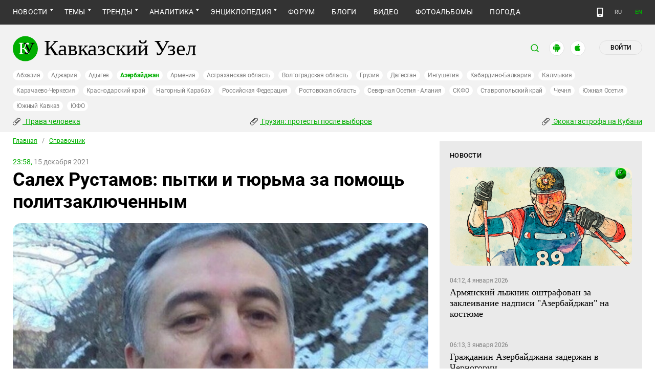

--- FILE ---
content_type: text/html; charset=utf-8
request_url: https://www.kavkaz-uzel.eu/articles/371268/
body_size: 29529
content:
<!DOCTYPE html>
<html>
  <head>
    <meta charset="utf-8">
    <title>Кавказский Узел | Салех Рустамов: пытки и тюрьма за помощь политзаключенным</title>
      <meta name="description" content="На грани жизни и смерти оказался российский гражданин Салех Рустамов, осужденный в Азербайджане в 2019 году. Кто он, за что посадили его и других фигурантов дела, и почему молчит российское посольство, — рассказывается в справке &quot;Кавказского узла&quot;." />
<link href="https://amp.kavkaz-uzel.eu/articles/371268" rel="amphtml" /><link href="https://www.kavkaz-uzel.eu/articles/371268" rel="canonical" />
        <script type="application/ld+json">
    {
      "@context": "https://schema.org",
      "@type": "NewsArticle",
      "url": "https://www.kavkaz-uzel.eu/articles/371268",
      "publisher": {
          "@type": "Organization",
          "name": "Кавказский Узел",
          "logo": "logos/v3/big.png"
      },
      "headline": "Салех Рустамов: пытки и тюрьма за помощь политзаключенным",
      "mainEntityOfPage": "https://www.kavkaz-uzel.eu/articles/371268",
      "articleBody": "На грани жизни и смерти оказался российский гражданин Салех Рустамов, осужденный в Азербайджане в...",
      "image": [
        "/system/uploads/article_image/image/0024/247825/main_image_Zag.jpg"
      ],
      "datePublished": "2021-12-15 23:58:00 +0300"
    }
  </script>

        <meta property="og:title" content="Салех Рустамов: пытки и тюрьма за помощь политзаключенным"/>
  <meta property="og:type" content="article"/>
  <meta property="og:url" content="https://www.kavkaz-uzel.eu/articles/371268"/>
  <meta property="og:image" content="https://www.kavkaz-uzel.eu/system/uploads/article_image/image/0024/247825/main_image_Zag.jpg"/>
  <meta property="og:site_name" content="Кавказский Узел"/>
  <meta property="og:description" content="На грани жизни и смерти оказался российский гражданин Салех Рустамов, осужденный в Азербайджане в 2019 году. Кто он, за что посадили его и других фигурантов дела, и почему молчит российское посольство, — рассказывается в справке &quot;Кавказского узла&quot;."/>

  <meta name="twitter:card" content="summary_large_image">
  <meta name="twitter:site" content="@c_knot">
  <meta name="twitter:creator" content="@caucasianknot">
  <meta name="twitter:title" content="Салех Рустамов: пытки и тюрьма за помощь политзаключенным">
  <meta name="twitter:description" content="На грани жизни и смерти оказался российский гражданин Салех Рустамов, осужденный в Азербайджане в...">
  <meta name="twitter:image" content="https://www.kavkaz-uzel.eu/system/uploads/article_image/image/0024/247825/main_image_Zag.jpg">

    <meta name="format-detection" content="telephone=no">
    <meta name="viewport" content="width=device-width, initial-scale=1.0, user-scalable=no, minimum-scale=1.0, maximum-scale=1.0">
    <meta http-equiv="X-UA-Compatible" content="IE=edge">

    <meta name="csrf-param" content="authenticity_token" />
<meta name="csrf-token" content="VmizVLuM6cRW9aQEAX57g0dUCIxNqbCy0lHOu2BO0SzBmxWVBlZVot6txXvXlCTgq7z-gC2kIIfQNVkBaXXAWQ" />
    <link rel="stylesheet" href="/assets/greenpages_redesign_new/application-844df1874a69a280a71c3cb9dd0da839d5e7611e6e1e8420e8365a50d6a4cc5b.css" media="all" />
    <script src="/assets/greenpages_redesign/application-e7906cbaeacc01457a58853859cd5bb56074a93e7ed01dcd529236646359c79f.js"></script>

    <meta name="apple-mobile-web-app-capable" content="yes">
    <meta name="apple-mobile-web-app-status-bar-style" content="#333333">
    <meta name="msapplication-TileColor" content="#ffffff">
    <meta name="msapplication-TileImage" content="/favicons/mstile-144x144.png">
    <meta name="theme-color" content="#333333">
    <meta name="apple-itunes-app" content="app-id=1154933161">
    <link rel="apple-touch-icon" sizes="152x152" href="/favicons/apple-touch-icon.png">
    <link rel="icon" type="image/png" href="/favicons/favicon-32x32.png" sizes="32x32">
    <link rel="icon" type="image/png" href="/favicons/favicon-16x16.png" sizes="16x16">
    <link rel="mask-icon" href="/favicons/safari-pinned-tab.svg" color="#000000">
    <link rel="manifest" href="/manifest.json">
    <!-- Google tag (gtag.js) -->
    <script async src="https://www.googletagmanager.com/gtag/js?id=G-0M53NZTY00"></script>
    <script>
      window.dataLayer = window.dataLayer || [];
      function gtag(){dataLayer.push(arguments);}
      gtag("js", new Date());
      gtag("config", "G-0M53NZTY00");
    </script>
    <script>window.yaContextCb = window.yaContextCb || []</script>
    <script src="https://yandex.ru/ads/system/context.js" async></script>


    
    <meta name="google-site-verification" content="g6ApcNXSmyIzab8bkGiPGQAESkFQh2L6x9Mooov5yAI" />

      <!-- Yandex.Metrika counter -->
 <script type="text/javascript">
    (function (d, w, c) {
        (w[c] = w[c] || []).push(function() {
            try {
                w.yaCounter23640679 = new Ya.Metrika({id:23640679,
                    webvisor:true,
                    clickmap:true,
                    trackLinks:true,
                    accurateTrackBounce:true});
            } catch(e) { }
        });

        var n = d.getElementsByTagName("script")[0],
                s = d.createElement("script"),
                f = function () { n.parentNode.insertBefore(s, n); };
        s.type = "text/javascript";
        s.async = true;
        s.src = (d.location.protocol == "https:" ? "https:" : "http:") + "//mc.yandex.ru/metrika/watch.js";

        if (w.opera == "[object Opera]") {
            d.addEventListener("DOMContentLoaded", f, false);
        } else { f(); }
    })(document, window, "yandex_metrika_callbacks");
</script>
<noscript><div><img src="//mc.yandex.ru/watch/23640679" style="position:absolute; left:-9999px;" alt="" /></div></noscript> 
<!-- /Yandex.Metrika counter -->

<!-- Rating@Mail.ru counter -->
<script type="text/javascript">
    var _tmr = _tmr || [];
    _tmr.push({id: "254038", type: "pageView", start: (new Date()).getTime()});
    (function (d, w, id) {
        if (d.getElementById(id)) return;
        var ts = d.createElement("script"); ts.type = "text/javascript"; ts.async = true; ts.id = id;
        ts.src = (d.location.protocol == "https:" ? "https:" : "http:") + "//top-fwz1.mail.ru/js/code.js";
        var f = function () {var s = d.getElementsByTagName("script")[0]; s.parentNode.insertBefore(ts, s);};
        if (w.opera == "[object Opera]") { d.addEventListener("DOMContentLoaded", f, false); } else { f(); }
    })(document, window, "topmailru-code");
</script>
<noscript><div style="position:absolute;left:-10000px;">
  <img src="//top-fwz1.mail.ru/counter?id=254038;js=na" style="border:0;" height="1" width="1" alt="Рейтинг@Mail.ru" />
</div></noscript>
<!-- //Rating@Mail.ru counter -->


    <script>
      $.trumbowyg.svgPath = "/assets/trumbowyg/images/icons-20301c3918b7265ddbdbcd6fa597795501938dbc62f6db6b7d362a096d6815e0.svg";
    </script>
    <script id="currentUserHeaderTemplate" type="text/template">
      <a class="e-user-name" rel="nofollow" href="{{=user_path}}">
        <span class="e-user-name_text">{{=login}}</span>
        <sup class="answer_count e-user-name_count" title="Количество ответов на комментарии">{{=answers_count}}</sup>
      </a>
      <a rel="nofollow" href="/admin" data-admin_control="" style="display: none;" >Админка</a>
      <a rel="nofollow" href="/accounts/logout">Выйти</a>
    </script>
    <script type="text/template" id="CommentListTempl">
  <div id="comment-list"></div>
  <div class="new_comment_js"></div>
</script>

<script type="text/template" id="bComment">
  <div id="{{= comment.dom_id}}" data-list_position="{{= comment.list_position}}" class="comments-item comments-left{{=comment.depth}}">

    <div class="estimate"> </div>

    {{if (comment.author){ }}
      <div class="avatar">
        <img alt="" src="{{= comment.author.avatar_path }}">
      </div>
    {{ } }}

    <div class="text-comment">
      <div class="prev-comment ps">
        <span class="time">{{= comment.created_at_str }}</span>

        {{if (comment.author){ }}
          <a rel="nofollow" href="{{= comment.public_url }}">{{= comment.author.login }}</a>
          {{if (!comment.author.anonymous){ }}
            <span class="status">({{= comment.author.status }})</span>
          {{ } }}
        {{ } }}

        <a rel="nofollow" href="{{= comment.public_url }}">#</a>


        {{if (comment.can_destroy){ }}
          <a rel="nofollow" class="destroy btn-action-comment btn-action-comment_destroy" href="#" title="Удалить">
            <svg xmlns="https://www.w3.org/2000/svg" viewBox="0 0 24 24">
              <path d="M6 19a2 2 0 0 0 2 2h8a2 2 0 0 0 2-2V7H6v12m2.46-7.12l1.41-1.41L12 12.59l2.12-2.12 1.41 1.41L13.41 14l2.12 2.12-1.41 1.41L12 15.41l-2.12 2.12-1.41-1.41L10.59 14l-2.13-2.12M15.5 4l-1-1h-5l-1 1H5v2h14V4h-3.5z"/>
            </svg>
          </a>
        {{ } }}

        {{if (!comment.can_destroy && comment.can_hide){ }}
          <a rel="nofollow" class="action_hide btn-action-comment btn-action-comment_destroy" href="#" title="Удалить">
            <svg xmlns="https://www.w3.org/2000/svg" viewBox="0 0 24 24">
              <path d="M6 19a2 2 0 0 0 2 2h8a2 2 0 0 0 2-2V7H6v12m2.46-7.12l1.41-1.41L12 12.59l2.12-2.12 1.41 1.41L13.41 14l2.12 2.12-1.41 1.41L12 15.41l-2.12 2.12-1.41-1.41L10.59 14l-2.13-2.12M15.5 4l-1-1h-5l-1 1H5v2h14V4h-3.5z"/>
            </svg>
          </a>
        {{ } }}

        {{if (comment.can_edit){ }}
          <a rel="nofollow" class="edit btn-action-comment btn-action-comment_edit" href="#" title="Изменить">
            <svg xmlns="https://www.w3.org/2000/svg" viewBox="0 0 24 24">
              <path d="M19 19V5H5v14h14m0-16a2 2 0 0 1 2 2v14c0 1.11-.9 2-2 2H5a2 2 0 0 1-2-2V5a2 2 0 0 1 2-2h14m-2.3 6.35l-1 1-2.05-2.05 1-1c.21-.22.56-.22.77 0l1.28 1.28c.22.21.22.56 0 .77M7 14.94l6.06-6.06 2.06 2.06L9.06 17H7v-2.06z"/>
            </svg>
          </a>
        {{ } }}

        <span class="achievements_wrapper"></span>

        {{if (current_user.is_admin_role){ }}
          <!-- &nbsp;&nbsp; -->
          {{if (comment.author.anonymous){ }}
            {{var userUrl = "/admin/anon_users?id=" + comment.author.id;}}
          {{ } else { }}
            {{var userUrl = "/admin/users?filter[id]=" + comment.author.id;}}
          {{ } }}
          <a rel="nofollow" class="btn-action-comment btn-action-comment_edit-user" target='_blank' href="{{= userUrl}}" title="Редактирование пользователя">
            <!-- &aelig; -->
            <svg xmlns="https://www.w3.org/2000/svg" viewBox="0 0 24 24">
              <path d="M9 4a4 4 0 0 0-4 4 4 4 0 0 0 4 4 4 4 0 0 0 4-4 4 4 0 0 0-4-4m0 10c-2.67 0-8 1.33-8 4v2h11.08c-.05-.33-.08-.66-.08-1 0-1.5.5-3 1.41-4.2-1.53-.52-3.23-.8-4.41-.8m9 0c-.13 0-.24.09-.26.21l-.19 1.32c-.3.13-.59.29-.85.47l-1.24-.5c-.11 0-.24 0-.31.13l-1 1.73c-.06.11-.04.24.06.32l1.06.82c-.02.17-.03.33-.03.5 0 .17.01.33.03.5l-1.06.82c-.09.08-.12.21-.06.32l1 1.73c.06.13.19.13.31.13l1.24-.5c.26.18.54.35.85.47l.19 1.32c.02.12.12.21.26.21h2c.11 0 .22-.09.24-.21l.19-1.32c.3-.13.57-.29.84-.47l1.23.5c.13 0 .26 0 .33-.13l1-1.73c.06-.11.03-.24-.06-.32l-1.07-.82c.02-.17.04-.33.04-.5 0-.17-.01-.33-.04-.5l1.06-.82c.09-.08.12-.21.06-.32l-1-1.73c-.06-.13-.19-.13-.32-.13l-1.23.5c-.27-.18-.54-.35-.85-.47l-.19-1.32c-.01-.12-.12-.21-.23-.21m-1 3.5a1.5 1.5 0 0 1 1.5 1.5 1.5 1.5 0 0 1-1.5 1.5c-.84 0-1.5-.67-1.5-1.5a1.5 1.5 0 0 1 1.5-1.5z"/>
            </svg>
          </a>
        {{ } }}

        {{if (show_parent_comment_link && comment.parent_url){ }}
          <a rel="nofollow" href="{{= comment.parent_url }}" title="В ответ на комментарий"> &uArr; </a>
        {{ } }}

      </div>
      <div class="text-comment_content">{{= comment.body }}</div>
      <div class="text-comment_ans">
        {{if (comment.can_new){ }}
          <a rel="nofollow" href="#" class="answer btn-action-comment btn-action-comment_answer" title="Ответить">Ответить</a>
        {{ } }}
      </div>
    </div>
    <div id="comment_editor_{{=comment.id}}"></div>
  </div>
</script>

<script id="eComment" type="text/template">
  <form class="row form-comment">
    <div class="form-comment-title ps">
      Комментирование через кавказский узел
    </div>
    <div class="form-comment-left">
      <div class="span2 form-comment_avatar">
        <div class="user_avatar"><img alt="" src="{{= current_user.avatar_path}}"></div>
        <p><a rel="nofollow" href="{{= current_user.user_path}}">{{= current_user.login}}</a></p>
        <em {{= current_user.status ? "" : "hidden"}}>({{= current_user.status}})</em>
      </div>
    </div>

    <div class="form-comment-right">
      <div>
        <textarea name="comment[body]" data-trumbowyg>{{= body}}</textarea>
      </div>
      <div class="form-comment_buttons ps">
            <a target="_blank" class="button-reg" href="/accounts/sign_up">Регистрация</a>
        <a rel="nofollow" href="#" class="cancel button-anon">Отменить</a>
      </div>
    </div>
  </form>
</script>

<script id="AchievementListTemplate" type="text/template">
  <a rel="nofollow" class="achievements btn-action-comment btn-action-comment_achievements" href="#" title="Награды">
    <svg xmlns="https://www.w3.org/2000/svg" viewBox="0 0 24 24" class="for-positive">
      <path d="M20.2 2H18c-.9 0-2 1-2 2H8c0-1-1.1-2-2-2H2v9c0 1 1 2 2 2h2.2c.4 2 1.7 3.7 4.8 4v2.1c-2.2.2-3 1.3-3 2.6v.3h8v-.3c0-1.3-.8-2.4-3-2.6V17c3.1-.3 4.4-2 4.8-4H20c1 0 2-1 2-2V2h-1.8M4 11V4h2v7H4m16 0h-2V4h2v7z"/>
    </svg>
    <svg xmlns="https://www.w3.org/2000/svg" viewBox="0 0 24 24" class="for-negative">
      <path d="M17 13H7v-2h10m-5-9A10 10 0 0 0 2 12a10 10 0 0 0 10 10 10 10 0 0 0 10-10A10 10 0 0 0 12 2z"/>
    </svg>
  </a>
</script>

<script id="AchievementShowTemplate" type="text/template">
  <div class="b-achievements-item {{= achievement.value > 0 ? 'is-positive' : 'is-negative' }}">
    <div class="item-name">{{= achievement.title}}&nbsp;(<b>{{= achievement.value}}</b>)</div>
    {{if (achievement.description){ }}
      <div class="item-description">{{= achievement.description}}</div>
    {{ } }}
    <div class="item-date">{{= achievement.created_at}}</div>
  </div>
</script>


    
  </head>

  <body class=" lang="ru">

    <header class="ps header-main">
      <div class="download-app">
  <a href="#" class="sb-close">×</a>
  <img src="/images/manifest/logoCUmini.png" class="download-app-img">
  <div class="download-app-title">
    <h3>Кавказский узел</h3>
    <div class="download-app-hint">Скачайте приложение&nbsp;— работает без&nbsp;VPN!</div>
  </div>
  <a href="https://itunes.apple.com/ru/app/kavkazskij-uzel/id1154933161?mt=8" target="_blank" class="apple-download-app download-app-link">Скачать</a>
  <a href="https://play.google.com/store/apps/details?id=ru.sambino.ionic&hl=ru&gl=US" target="_blank" class="android-download-app download-app-link">Скачать</a>
</div>

      <div class="top-menu ps">
        <div class="menu-show"></div>
        <div class="wrapper">
          <div class="navbar ps">
            <div class="fixed-logo"></div>
            <ul class="navbar-list"><li class="is-sub news" data-menu_id="news"><a href="/rubric/10">Новости</a><ul class="sub-menu"><li data-menu_id="lenta" class="lenta"><a class="" href="/rubric/11">Лента новостей</a></li><li data-menu_id="chronic" class="chronic"><a class="" href="/rubric/1">Хроники</a></li><li data-menu_id="digest" class="digest"><a class="" href="/rubric/12">Дайджест СМИ</a></li><li data-menu_id="announce" class="announce"><a class="" href="/rubric/13">Анонсы событий</a></li></ul></li><li class="is-sub main_themes categories_menu" data-menu_id="categories_menu"><a href="/categories">Темы</a><ul class="sub-menu"><li data-menu_id="menu_category_10" class="menu_category_10"><a href="/category/human-rights"> Права человека</a></li><li data-menu_id="menu_category_1" class="menu_category_1"><a href="/category/crime">Преступность</a></li><li data-menu_id="menu_category_7" class="menu_category_7"><a href="/category/culture">Культура</a></li><li data-menu_id="menu_category_3" class="menu_category_3"><a href="/category/conflicts">Конфликты</a></li><li data-menu_id="menu_category_6" class="menu_category_6"><a href="/category/politics">Политика</a></li><li data-menu_id="menu_category_2" class="menu_category_2"><a href="/category/society">Общество</a></li><li data-menu_id="menu_category_4" class="menu_category_4"><a href="/category/nature">Природа и экология</a></li><li data-menu_id="menu_category_8" class="menu_category_8"><a href="/category/incidents">Происшествия</a></li><li data-menu_id="menu_category_9" class="menu_category_9"><a href="/category/economics">Экономика</a></li><li data-menu_id="menu_category_14" class="menu_category_14"><a href="/category/tourism">Туризм</a></li></ul></li><li class="is-sub trends_menu" data-menu_id="trends_menu"><a href="/categories">Тренды</a><ul class="sub-menu"><li data-menu_id="menu_category_197" class="menu_category_197"><a href="/category/Whom_the_Caucasus_makes_to_apologize">Кого Кавказ извиняться заставляет</a></li><li data-menu_id="menu_category_2248" class="menu_category_2248"><a href="/category/stalin_deportations">Сталинские депортации</a></li><li data-menu_id="menu_category_3260" class="menu_category_3260"><a href="/category/Georgia_elections_amid_protests">Грузия: протесты после выборов</a></li><li data-menu_id="menu_category_2256" class="menu_category_2256"><a href="/category/ecological_disaster_Kuban">Экокатастрофа на Кубани</a></li><li data-menu_id="menu_category_2257" class="menu_category_2257"><a href="/category/collapse_Baku_and_Moscow">Крушение связей Баку и Москвы</a></li><li data-menu_id="menu_category_18" class="menu_category_18"><a href="/category/politkovskaya_estemirova">Политковская и Эстемирова</a></li><li data-menu_id="menu_category_3261" class="menu_category_3261"><a href="/category/The_struggle_for_500_rubles">Борьба за 500 рублей на Кавказе</a></li><li data-menu_id="menu_category_33" class="menu_category_33"><a href="/category/circassianquestion">Черкесский вопрос</a></li><li data-menu_id="menu_category_2246" class="menu_category_2246"><a href="/category/Caucasus_for_Palestine">Кавказ за Палестину</a></li><li data-menu_id="menu_category_2253" class="menu_category_2253"><a href="/category/The_fight_Kadyrov_and_Wildberries">Схватка Кадырова и Wildberries</a></li><li data-menu_id="menu_category_3259" class="menu_category_3259"><a href="/category/elections-2025_south">Выборы-2025: Юг России</a></li><li data-menu_id="menu_category_1221" class="menu_category_1221"><a href="/category/Yerevan_and_Baku_redistribute_borders">Ереван и Баку делят границы</a></li><li data-menu_id="menu_category_1231" class="menu_category_1231"><a href="/category/elimination_of_memorials">Ликвидация "Мемориалов"*</a></li><li data-menu_id="menu_category_144" class="menu_category_144"><a href="/category/dissent_in_Chechnya">Инакомыслие в Чечне</a></li><li data-menu_id="menu_category_86" class="menu_category_86"><a href="/category/ngo_activists_pursuit">Преследование активистов</a></li><li data-menu_id="menu_category_129" class="menu_category_129"><a href="/category/Myths_and_the_truth_about_the_Victory">Мифы и правда о победе</a></li><li data-menu_id="menu_category_164" class="menu_category_164"><a href="/category/Justice_Department_against_Jehovahs_Witnesses">Минюст против Свидетелей Иеговы</a></li><li data-menu_id="menu_category_101" class="menu_category_101"><a href="/category/abkhazia_crisis">Кризис в Абхазии</a></li><li data-menu_id="menu_category_1237" class="menu_category_1237"><a href="/category/the_struggle_of_Kadyrov_and_Yangulbayev">Борьба Кадырова с Янгулбаевыми</a></li><li data-menu_id="menu_category_105" class="menu_category_105"><a href="/category/act_of_terror_in_beslan_20_years">20 лет теракту в Беслане</a></li><li data-menu_id="menu_category_2249" class="menu_category_2249"><a href="/category/Georgia_agents_and_protests">Грузия: иноагенты и протесты</a></li><li data-menu_id="menu_category_145" class="menu_category_145"><a href="/category/Karabakh_bad_peace_or_war">Карабах: худой мир или война?</a></li><li data-menu_id="menu_category_19" class="menu_category_19"><a href="/category/terakty-v-moskve">Теракты в Москве и на Кавказе</a></li><li data-menu_id="menu_category_220" class="menu_category_220"><a href="/category/Jabiev_murdered_protests_and_crisis">Убийство Джабиева: протесты и кризис</a></li><li data-menu_id="menu_category_79" class="menu_category_79"><a href="/category/akhmednabiev_murder">Убийство Ахмеднабиева</a></li><li data-menu_id="menu_category_2243" class="menu_category_2243"><a href="/category/mobilization_protests">Мобилизация и протесты</a></li><li data-menu_id="menu_category_198" class="menu_category_198"><a href="/category/Tumso_protiv_kadyrovtsev">Тумсо против кадыровцев    </a></li><li data-menu_id="menu_category_1233" class="menu_category_1233"><a href="/category/Saakashvili_under_trial">Саакашвили под судом</a></li><li data-menu_id="menu_category_126" class="menu_category_126"><a href="/category/Nemtsov">Немцов</a></li></ul></li><li class="is-sub analitics" data-menu_id="analitics"><a href="/rubric/20">Аналитика</a><ul class="sub-menu"><li data-menu_id="articles" class="articles"><a class="" href="/rubric/2">Статьи</a></li><li data-menu_id="reports" class="reports"><a class="" href="/rubric/21">Доклады</a></li><li data-menu_id="public" class="public"><a class="" href="/rubric/22">Публицистика</a></li><li data-menu_id="interview" class="interview"><a class="" href="/rubric/23">Интервью</a></li><li data-menu_id="stats_of_victims" class="stats_of_victims"><a class="" href="/rubric/1103">Северный Кавказ - статистика жертв</a></li></ul></li><li class="is-sub active encyclopaedia" data-menu_id="encyclopaedia"><a class="active" href="/rubric/40">Энциклопедия</a><ul class="sub-menu"><li class="active  sprav" data-menu_id="sprav"><a class=" active" href="/rubric/41">Справочник</a></li><li data-menu_id="person" class="person"><a class="" href="/rubric/42">Персоналии</a></li><li data-menu_id="bookshelf" class="bookshelf"><a class="" href="/rubric/4">Книжная полка</a></li><li data-menu_id="norma" class="norma"><a class="" href="/rubric/43">Нормативные акты</a></li><li data-menu_id="docs" class="docs"><a class="" href="/rubric/44">Документы организаций</a></li></ul></li><li data-menu_id="forum" class="forum"><a href="/forum/sections">Форум</a></li><li data-menu_id="blogs" class="blogs"><a href="/blog_posts">Блоги</a></li><li data-menu_id="video" class="video"><a href="/videos">Видео</a></li><li data-menu_id="photos" class="photos"><a href="/photo_albums">Фотоальбомы</a></li><li data-menu_id="weather" class="weather"><a href="/weather/regions">Погода</a></li></ul>
            <div class="planet">
              <div class="planet-ico"></div>
              <div class="planet-in ps">
                <div class="geo-list ps">
                  <ul class="planet-list sub-height set-scroll">
                    <li class=""><a href="/abkhasia">Абхазия</a></li><li class=""><a href="/adjaria">Аджария</a></li><li class=""><a href="/adygeia">Адыгея</a></li><li class="active"><a href="/azerbaijan">Азербайджан</a></li><li class=""><a href="/armenia">Армения</a></li><li class=""><a href="/astrakhan">Астраханская область</a></li><li class=""><a href="/volgograd">Волгоградская область</a></li><li class=""><a href="/georgia">Грузия</a></li><li class=""><a href="/dagestan">Дагестан</a></li><li class=""><a href="/ingushetia">Ингушетия</a></li><li class=""><a href="/kabardino-balkaria">Кабардино-Балкария</a></li><li class=""><a href="/kalmykia">Калмыкия</a></li><li class=""><a href="/karachaevo-cherkesia">Карачаево-Черкесия</a></li><li class=""><a href="/krasnodar">Краснодарский край</a></li><li class=""><a href="/karabakh">Нагорный Карабах</a></li><li class=""><a href="/russia">Российская Федерация</a></li><li class=""><a href="/rostov">Ростовская область</a></li><li class=""><a href="/north-osetia">Северная Осетия - Алания</a></li><li class=""><a href="/northdistrict">СКФО</a></li><li class=""><a href="/stavropol">Ставропольский край</a></li><li class=""><a href="/chechnya">Чечня</a></li><li class=""><a href="/south-osetia">Южная Осетия</a></li><li class=""><a href="/south-caucasus">Южный Кавказ</a></li><li class=""><a href="/southdistrict">ЮФО</a></li>
                  </ul>
                </div>
              </div>
            </div>
              <a class="mdi mdi-cellphone-basic" title="Лёгкая версия" href="https://m.kavkaz-uzel.eu/"></a>
            <div class="lang">
                <span class="lang__item">RU</span>
                <a href="https://www.eng.kavkaz-uzel.eu" class="lang__item" title="Переключиться на английскую версию">EN</a>
            </div>
          </div>
        </div>
          <div class="hot-news-fixed">
            <div class="header ps">
              <div class="wrapper">
                <div class="header-in ps">
                  <div class="not-news_inner ps">
  <ul>
    
      <li>
        <a class="hotnews-item hotnews-item_rubric" title=" Права человека" href="/category/human-rights"><i class='mdi mdi-attachment'></i>&nbsp; Права человека</a>
      </li>
    
      <li>
        <a class="hotnews-item hotnews-item_rubric" title="Грузия: протесты после выборов" href="/category/Georgia_elections_amid_protests"><i class='mdi mdi-attachment'></i>&nbsp;Грузия: протесты после выборов</a>
      </li>
    
      <li>
        <a class="hotnews-item hotnews-item_rubric" title="Экокатастрофа на Кубани" href="/category/ecological_disaster_Kuban"><i class='mdi mdi-attachment'></i>&nbsp;Экокатастрофа на Кубани</a>
      </li>
    

    
  </ul>
</div>



  <style type="text/css">
    .menu-container nav ul.dropdown-menu li.menu_category_10, .menu-container nav ul.dropdown-menu li.menu_category_3260, .menu-container nav ul.dropdown-menu li.menu_category_2256 {
      position: absolute;
      left: -1300px;
      display: none;
    }
  </style>


                </div>
              </div>
            </div>
          </div>
      </div>

      <div class="header header-static ps">
        <div class="wrapper">
          <div class="header-in ps">
            <div class="header-top ps">
              <div class="logo">
                <div class="logo-case ps">
                  <img src="/assets/redesign/logo-789965aa18f9e893806de4f08f9846bfcb5d6888b483ca884fd888cace4bef8b.svg" alt="" class="logo-img">
                  <a href="https://www.kavkaz-uzel.eu/"><span>Кавказский Узел</span></a>
                </div>
              </div>
              <div class="user-bar">
                <div class="user-bar__search"><span>поиск</span>
  <div class="ps">
    <div class="show-search search-tgl"></div>
    <div class="b-header_search is-show" id="search_input">
      <form action="/search" method="get" class="b-header_search-form">
        <input name="context" value="" type="hidden">
        <input class="search-input" name="keywords" type="text" autocomplete="on" placeholder="поиск по Кавказскому Узлу" title="поиск по Кавказскому Узлу">
        <button class="search-btn" type="submit"></button>
      </form>
    </div>
  </div>
</div>

                <a href="https://play.google.com/store/apps/details?id=ru.sambino.ionic" target="_blank" class="user-bar__app2"></a>
                <a href="https://itunes.apple.com/ru/app/kavkazskij-uzel/id1154933161?mt=8" target="_blank" class="user-bar__app3"></a>
                  <a href="/accounts/login" class="user-bar__login md">Войти</a>
  <a href="/accounts/login" class="user-bar__login sm"></a>

                <div class="x"></div>
              </div>
            </div>
            <div class="menu-btn show-menu">Меню</div>
            <div class="regions ps">
              <a class="" href="/abkhasia">Абхазия</a><a class="" href="/adjaria">Аджария</a><a class="" href="/adygeia">Адыгея</a><a class=" active" href="/azerbaijan">Азербайджан</a><a class="" href="/armenia">Армения</a><a class="" href="/astrakhan">Астраханская область</a><a class="" href="/volgograd">Волгоградская область</a><a class="" href="/georgia">Грузия</a><a class="" href="/dagestan">Дагестан</a><a class="" href="/ingushetia">Ингушетия</a><a class="" href="/kabardino-balkaria">Кабардино-Балкария</a><a class="" href="/kalmykia">Калмыкия</a><a class="" href="/karachaevo-cherkesia">Карачаево-Черкесия</a><a class="" href="/krasnodar">Краснодарский край</a><a class="" href="/karabakh">Нагорный Карабах</a><a class="" href="/russia">Российская Федерация</a><a class="" href="/rostov">Ростовская область</a><a class="" href="/north-osetia">Северная Осетия - Алания</a><a class="" href="/northdistrict">СКФО</a><a class="" href="/stavropol">Ставропольский край</a><a class="" href="/chechnya">Чечня</a><a class="" href="/south-osetia">Южная Осетия</a><a class="" href="/south-caucasus">Южный Кавказ</a><a class="" href="/southdistrict">ЮФО</a>
            </div>

            <div class="not-news_inner ps">
  <ul>
    
      <li>
        <a class="hotnews-item hotnews-item_rubric" title=" Права человека" href="/category/human-rights"><i class='mdi mdi-attachment'></i>&nbsp; Права человека</a>
      </li>
    
      <li>
        <a class="hotnews-item hotnews-item_rubric" title="Грузия: протесты после выборов" href="/category/Georgia_elections_amid_protests"><i class='mdi mdi-attachment'></i>&nbsp;Грузия: протесты после выборов</a>
      </li>
    
      <li>
        <a class="hotnews-item hotnews-item_rubric" title="Экокатастрофа на Кубани" href="/category/ecological_disaster_Kuban"><i class='mdi mdi-attachment'></i>&nbsp;Экокатастрофа на Кубани</a>
      </li>
    

    
  </ul>
</div>



  <style type="text/css">
    .menu-container nav ul.dropdown-menu li.menu_category_10, .menu-container nav ul.dropdown-menu li.menu_category_3260, .menu-container nav ul.dropdown-menu li.menu_category_2256 {
      position: absolute;
      left: -1300px;
      display: none;
    }
  </style>


          </div>
        </div>
      </div>

    </header>

      <section id="content">
    <article>
      <div class="ps">
        <div class="wrapper">
          <div class="content ps">
            <div class="page ps">
              <!--===============================col-left===============================-->
              <div class="left-col articles-body page-about">
                <!--===============================main==============================-->
                <!--block102-->
<div class="articles-body" data-article_id="371268">
  <div class="beradcrumbs nav-line ps">
    <a href="/">Главная</a> &nbsp; / &nbsp; <span><a href="/rubric/41">Справочник</a></span>
  </div>
  <div class="img-page-date ps">
    <span>23:58,</span> 15 декабря 2021
  </div>
  <div class="page-title ps">
    <h1>Салех Рустамов: пытки и тюрьма за помощь политзаключенным</h1>
  </div>
  <div class="hidden-print">
      <span class="edit_link_placeholder"></span>
  </div>

  
  <div class="img-page-block ps">
      <a class="fancybox" data-fancybox="gallery" href="/system/uploads/article_image/image/0024/247825/large_Zag.jpg" title="&#1057;&#1072;&#1083;&#1077;&#1093;&#32;&#1056;&#1091;&#1089;&#1090;&#1072;&#1084;&#1086;&#1074;&#46;&#32;&#1060;&#1086;&#1090;&#1086;&#32;&#1087;&#1088;&#1077;&#1076;&#1086;&#1089;&#1090;&#1072;&#1074;&#1083;&#1077;&#1085;&#1086;&#32;&#1087;&#1088;&#1077;&#1076;&#1089;&#1090;&#1072;&#1074;&#1080;&#1090;&#1077;&#1083;&#1077;&#1084;&#32;&#1057;&#1072;&#1083;&#1077;&#1093;&#1072;&#32;&#1056;&#1091;&#1089;&#1090;&#1072;&#1084;&#1086;&#1074;&#1072;&#46;">
        <img alt="Салех Рустамов. Фото предоставлено представителем Салеха Рустамова." title="Салех Рустамов. Фото предоставлено представителем Салеха Рустамова." src="/system/uploads/article_image/image/0024/247825/hd_Zag.jpg" />
      </a>
  </div>
  <div class="articles-body_contents" data-io-article-url="https://www.kavkaz-uzel.eu/articles/371268"></div>
  <div class="text-block ps">
    <p>НАСТОЯЩИЙ МАТЕРИАЛ (ИНФОРМАЦИЯ) ПРОИЗВЕДЕН И РАСПРОСТРАНЕН ИНОСТРАННЫМ АГЕНТОМ ООО "МЕМО", ЛИБО КАСАЕТСЯ ДЕЯТЕЛЬНОСТИ ИНОСТРАННОГО АГЕНТА ООО "МЕМО".</p>
<p><i>На грани жизни и смерти оказался российский гражданин Салех Рустамов, осужденный в Азербайджане в 2019 году. Кто он, за что посадили его и других фигурантов дела, и почему молчит российское посольство, — рассказывается в справке "Кавказского узла".</i></p>
<h4>Смертельная голодовка</h4>
<p>6 ноября 2021 года Салех Рустамов <a href="/articles/369918/">объявил голодовку</a> в знак протеста против того, что не попал под объявленную амнистию<span class="fnoteWrap" id="#wk_ft3" contenteditable="false"><button type="button" class="fnoteBtn " data-content="%D0%92%20%D0%BD%D0%B0%D1%87%D0%B0%D0%BB%D0%B5%20%D0%BD%D0%BE%D1%8F%D0%B1%D1%80%D1%8F%202021%20%D0%B3%D0%BE%D0%B4%D0%B0%20%D0%BF%D0%B0%D1%80%D0%BB%D0%B0%D0%BC%D0%B5%D0%BD%D1%82%20%D0%90%D0%B7%D0%B5%D1%80%D0%B1%D0%B0%D0%B9%D0%B4%D0%B6%D0%B0%D0%BD%D0%B0%20%D0%BF%D1%80%D0%B8%D0%BD%D1%8F%D0%BB%20%D0%B7%D0%B0%D0%BA%D0%BE%D0%BD%20%D0%BE%D0%B1%20%D0%B0%D0%BC%D0%BD%D0%B8%D1%81%D1%82%D0%B8%D0%B8%2C%20%D0%B2%20%D1%81%D0%BF%D0%B8%D1%81%D0%BA%D0%B8%20%D0%BF%D0%BE%D0%BF%D0%B0%D0%BB%D0%B8%20%D0%B2%20%D1%82%D0%BE%D0%BC%20%D1%87%D0%B8%D1%81%D0%BB%D0%B5%20%D1%83%D1%87%D0%B0%D1%81%D1%82%D0%BD%D0%B8%D0%BA%D0%B8%20%D0%BF%D0%B5%D1%80%D0%B2%D0%BE%D0%B9%20%D0%B8%20%D0%B2%D1%82%D0%BE%D1%80%D0%BE%D0%B9%20%D0%BA%D0%B0%D1%80%D0%B0%D0%B1%D0%B0%D1%85%D1%81%D0%BA%D0%B8%D1%85%20%D0%B2%D0%BE%D0%B9%D0%BD">3</button></span>. После чего он был переведен в лечебное учреждение Пенитенциарной службы. 10 ноября его поместили в <a href="/articles/369982/">карцер</a>, объяснив это необходимостью изоляции из-за ослабленного здоровья. Его адвокат Бахруз Байрамов заявил, что "настойчиво просил Рустамова прекратить акцию, но тщетно". "Салех считает, что начинает голодовку, и его либо освободят, либо его труп вынесут из тюрьмы", — рассказал его брат Талех.</p>
<p><iframe width="500" height="281" src="https://www.youtube.com/embed/TjBE-9zcQ0w" title="YouTube video player" frameborder="0" allow="accelerometer; autoplay; clipboard-write; encrypted-media; gyroscope; picture-in-picture" allowfullscreen="allowfullscreen"></iframe></p>
<p>Рустамову вводятся внутривенно питательные вещества, но это не заменит полноценного питания на фоне стресса, возраста и сопутствующих заболеваний, а также перенесенного COVID-19, смерть может наступить в любой момент, рассказал 12 декабря врач Адиль Гейбулла. 13 декабря, на 38-е сутки голодовки, Рустамов отказался от воды. В знак солидарности с Рустамовым от приема пищи отказались его родные и несколько активистов. Позже по просьбе активистов родные прекратили голодовку, за исключением его брата Талеха.</p>
<p>14 декабря состояние <a href="/articles/371232/">резко ухудшилось</a> — у Салеха Рустамова начался озноб, упало давление и уровень сахара в крови, сообщили его адвокат и родные. Ранее турецкие специалисты диагностировали у Салеха Рустамова отмирание клеток головного мозга. А независимый врач после осмотра рекомендовал перевести его в гражданскую клинику.</p>
<h4>Акции в защиту Рустамова</h4>
<p><iframe width="500" height="281" src="https://www.youtube.com/embed/hw0fCxk2BNA" title="YouTube video player" frameborder="0" allow="accelerometer; autoplay; clipboard-write; encrypted-media; gyroscope; picture-in-picture" allowfullscreen="allowfullscreen"></iframe></p>
<p>15 декабря 2021 года силовики сорвали акцию с требованием освобождения Салеха Рустамова, задержав более 20 ее участников. Среди задержанных — сестра Салеха Егяна Рустамова, член координационного центра Национального совета демократических сил Тофиг Ягублу и его дочь, общественная активистка Нигяр Хази, член партии Народного фронта Аваз Гусейнов, активистка партии "Мусават" Матанат Исмаил.</p>
<p>На акции 11 декабря <a href="/articles/371146/">были задержаны</a> 11 участников, в том числе семь женщин и два человека, проводившие мониторинг акции. Член неправительственной организации "Линия защиты" Тезехан Мираламли отметил жесткость действий силовиков, невзирая на возраст и пол.</p>
<p><iframe width="500" height="281" src="https://www.youtube.com/embed/z5eyc_XO23I" title="YouTube video player" frameborder="0" allow="accelerometer; autoplay; clipboard-write; encrypted-media; gyroscope; picture-in-picture" allowfullscreen="allowfullscreen"></iframe></p>
<p>Акция 1 декабря в центре Баку на площади Фонтанов была объявлена на 15.00, но активистов начали задерживать еще до этого времени. Среди задержанных были, как молодые левые, так и члены ПНФА. 2 декабря пять участников акции были признаны нарушителями противоэпидемиологического режима и <a href="/articles/371137/">приговорены</a> к административному аресту на сроки от 15 до 30 суток. Был жестоко избит Тофиг Ягублу<sup class="for_footnote" id="note_link_1"><a href="#note_1"> 1</a></sup>.</p>
<p>Сам Рустамов сказал адвокату, что признателен всем, кто его поддерживает, но просил не проводить уличных протестных акций. "Он еще после акции 1 декабря сильно переживал за арестованных и избитых людей. Он не хочет, чтобы из-за него страдали другие", — отметил Байрамов.</p>
<h4>Кто такой Салех Рустамов</h4>
<p>Салех Рустамов (Рустамли) родился в 1963 году. Ветеран первой Карабахской войны, один из руководителей операции по освобождению села Башкенд. В 1992-1993 годах был главой администрации Кедабекского (Гедабекского, Гядабейского) района Азербайджана. В 1995 году уехал в Россию, получил на основании паспорта СССР российское гражданство. Жил с женой Айнур Гусейновой и тремя сыновьями в Москве, <a href="/articles/330381/">занимался</a> продажей обуви.</p>
<p>После <a href="/articles/249607/">ужесточения</a> репрессий оппозиции в 2014 году стал помогать семьям политзаключенных из партии Народного фронта Азербайджана. По информации его адвоката Бахруза Байрамова, его подзащитный пожертвовал за все время около 5-6 тысяч долларов<sup class="for_footnote" id="note_link_2"><a href="#note_2"> 2</a></sup>. А по словам самого Рустамова за все время с момента отъезда в Россию он отправил всего не более 10 тысяч долларов<sup class="for_footnote" id="note_link_3"><a href="#note_3"> 3</a></sup>.</p>
<h4>Задержание и признание под пытками</h4>
<p>Салех Рустамов был задержан 8 мая 2018 года в Шамкирском районе Азербайджана. После очередной поездки на родину он возвращался в Россию на автомобиле, рассказал его брат Талех Рустамов. Задержанный был этапирован в столицу Азербайджана, а 9 мая Наримановский районный суд Баку постановил арестовать его на четыре месяца по обвинению в незаконной торговле наркотиками в крупном размере (статья 234.4.3 Уголовного кодекса).</p>
<p>Только через 10 дней, после жалоб родственников, к нему допустили адвоката. 10 мая по этому обвинению был также арестован его племянник — гражданин Азербайджана Bидади Рустамли. Через адвоката Салех Рустамов передал, что его подвергали <a href="/articles/330744/">пыткам</a>, унижали, угрожали пытками племянника, после чего он дал признательные показания. Рассмотрение жалоб на арест состоялось 21 мая. Однако Салеха и Видади Рустамовых в суд не привезли, заявив, что они сами отказываются от участия в разбирательстве и от своих адвокатов.</p>
<p><img class="image_bordered_left" src="/system/uploads/article_image/image/0024/247827/view_Magerramov.jpg" id="ai247827" title="Агиль Магеррамов. Фото - сhttps://www.amerikaninsesi.org/a/axcp-funksioneri-10-g%C3%BCn-c%C9%99rim%C9%99-t%C9%99cridxanas%C4%B1nda-saxlan%C4%B1l%C4%B1b-/5560082.html" alt="Агиль Магеррамов. Фото - сhttps://www.amerikaninsesi.org/a/axcp-funksioneri-10-g%C3%BCn-c%C9%99rim%C9%99-t%C9%99cridxanas%C4%B1nda-saxlan%C4%B1l%C4%B1b-/5560082.html" data-jslghtbx-caption="Агиль Магеррамов. Фото - сhttps://www.amerikaninsesi.org/a/axcp-funksioneri-10-g%C3%BCn-c%C9%99rim%C9%99-t%C9%99cridxanas%C4%B1nda-saxlan%C4%B1l%C4%B1b-/5560082.html" data-jslghtbx="/system/uploads/article_image/image/0024/247827/Magerramov.jpg" data-jslghtbx-group="imagesArticle" width="500" height="269"></p>
<p>В суде Видади рассказал, что его били так, что он "признался бы в чем угодно, включая убийство американского президента". Арестованные по этому делу позднее Агиль Магеррамов, Руслан Насирли и Бабек Гасанов также указывали на пытки с целью получить признательные показания. Двоих из них силовики били током, прикрепив к большим пальцам рук электроды<sup class="for_footnote" id="note_link_4"><a href="#note_4"> 4</a></sup>.</p>
<p>Координатор союза "За свободу политзаключенных" Эльшан Гасанов не смог вспомнить в своей многолетней правозащитной практике случая расследования пыток и наказания виновных и, тем более, оправдания обвиняемых, подвергнутых бесчеловечному обращению. "К сожалению, у нас даже омбудсмен никогда не признает факты пыток. Доказать пытки удается лишь после признания их в ЕСПЧ", – сказал Гасанов.</p>
<p>"Пытки у нас постоянные. Моего мужа пытали в следственном изоляторе министерства национальной безопасности. Он до сегодняшнего дня страдает от последствий пыток, которые он описал в своей книге "Из советского лагеря — в Азербайджанскую тюрьму", — заявляет правозащитница и один из создателей Народного фронта Азербайджана Лейла Юнус. "В 2007 году мы рассматривали дело, в результате которого скончались два человека. В 2017 году восемь человек умерли от пыток. Без пыток практически следствие не ведется", — утверждает Юнус<sup class="for_footnote" id="note_link_5"><a href="#note_5"> 5</a></sup>.</p>
<h4>В чем суть приговора</h4>
<p>27 февраля 2019 года пять бывших и нынешних активистов ПНФА были <a href="/articles/332311/">признаны</a> виновными. Гражданина России Салеха Рустамова суд приговорил к 7 годам и 3 месяцам заключения, члена президиума партии Агиля Магеррамова — к 4 годам, главу Наримановского райотделения партии Бабека Гасанова — к 3 годам. Племянник Рустамова Видади Рустамли и глава меджлиса молодежного комитета ПНФА Руслан Насирли осуждены каждый на 6 лет и 8 месяцев лишения свободы условно с трехлетним испытательным сроком.</p>
<p>Все они были обвинены в <a href="/articles/340554/">отмывании</a> денег. Рустамов — в незаконном бизнесе. Кроме того, Салеху и Видади суд вменил "незаконный оборот наркотиков в крупном размере"<span class="fnoteWrap" id="#wk_ft1" contenteditable="false"><button type="button" class="fnoteBtn " data-content="192.2.3%20(%D0%BD%D0%B5%D0%B7%D0%B0%D0%BA%D0%BE%D0%BD%D0%BD%D0%BE%D0%B5%20%D0%BF%D1%80%D0%B5%D0%B4%D0%BF%D1%80%D0%B8%D0%BD%D0%B8%D0%BC%D0%B0%D1%82%D0%B5%D0%BB%D1%8C%D1%81%D1%82%D0%B2%D0%BE%2C%20%D1%81%D0%BE%D0%B2%D0%B5%D1%80%D1%88%D0%B5%D0%BD%D0%BD%D0%BE%D0%B5%20%D0%BE%D1%80%D0%B3%D0%B0%D0%BD%D0%B8%D0%B7%D0%BE%D0%B2%D0%B0%D0%BD%D0%BD%D0%BE%D0%B9%20%D0%B3%D1%80%D1%83%D0%BF%D0%BF%D0%BE%D0%B9)%2C%20193-1.3.1%20(%D0%BB%D0%B5%D0%B3%D0%B0%D0%BB%D0%B8%D0%B7%D0%B0%D1%86%D0%B8%D1%8F%20%D0%B4%D0%B5%D0%BD%D0%B5%D0%B6%D0%BD%D1%8B%D1%85%20%D1%81%D1%80%D0%B5%D0%B4%D1%81%D1%82%D0%B2%20%D0%BB%D0%B8%D0%B1%D0%BE%20%D0%B8%D0%BD%D0%BE%D0%B3%D0%BE%20%D0%B8%D0%BC%D1%83%D1%89%D0%B5%D1%81%D1%82%D0%B2%D0%B0%2C%20%D1%81%D0%BE%D0%B2%D0%B5%D1%80%D1%88%D0%B5%D0%BD%D0%BD%D1%8B%D0%B5%20%D0%BE%D1%80%D0%B3%D0%B0%D0%BD%D0%B8%D0%B7%D0%BE%D0%B2%D0%B0%D0%BD%D0%BD%D0%BE%D0%B9%20%D0%B3%D1%80%D1%83%D0%BF%D0%BF%D0%BE%D0%B9%20%D0%BB%D0%B8%D0%B1%D0%BE%20%D0%BF%D1%80%D0%B5%D1%81%D1%82%D1%83%D0%BF%D0%BD%D0%BE%D0%B9%20%D0%BE%D1%80%D0%B3%D0%B0%D0%BD%D0%B8%D0%B7%D0%B0%D1%86%D0%B8%D0%B5%D0%B9)%2C%20193-1.3.2%20(%D0%BB%D0%B5%D0%B3%D0%B0%D0%BB%D0%B8%D0%B7%D0%B0%D1%86%D0%B8%D1%8F%20%D0%B4%D0%B5%D0%BD%D0%B5%D0%B6%D0%BD%D1%8B%D1%85%20%D1%81%D1%80%D0%B5%D0%B4%D1%81%D1%82%D0%B2%20%D0%BB%D0%B8%D0%B1%D0%BE%20%D0%B8%D0%BD%D0%BE%D0%B3%D0%BE%20%D0%B8%D0%BC%D1%83%D1%89%D0%B5%D1%81%D1%82%D0%B2%D0%B0%2C%20%D1%81%D0%BE%D0%B2%D0%B5%D1%80%D1%88%D0%B5%D0%BD%D0%BD%D1%8B%D0%B5%20%D0%B2%20%D0%BA%D1%80%D1%83%D0%BF%D0%BD%D0%BE%D0%BC%20%D1%80%D0%B0%D0%B7%D0%BC%D0%B5%D1%80%D0%B5)%20%D0%B8%20234.4.3%20(%D0%BD%D0%B5%D0%B7%D0%B0%D0%BA%D0%BE%D0%BD%D0%BD%D1%8B%D0%B9%20%D0%BE%D0%B1%D0%BE%D1%80%D0%BE%D1%82%20%D0%BD%D0%B0%D1%80%D0%BA%D0%BE%D1%82%D0%B8%D0%BA%D0%BE%D0%B2%20%D0%B2%20%D0%BA%D1%80%D1%83%D0%BF%D0%BD%D0%BE%D0%BC%20%D1%80%D0%B0%D0%B7%D0%BC%D0%B5%D1%80%D0%B5)%20%D0%A3%D0%B3%D0%BE%D0%BB%D0%BE%D0%B2%D0%BD%D0%BE%D0%B3%D0%BE%20%D0%BA%D0%BE%D0%B4%D0%B5%D0%BA%D1%81%D0%B0%20%D0%90%D0%B7%D0%B5%D1%80%D0%B1%D0%B0%D0%B9%D0%B4%D0%B6%D0%B0%D0%BD%D0%B0">1</button></span>, позднее переквалифицированное Верховным судом на "незаконный оборот наркотиков в количестве, превышающем необходимое для личного потребления"<span class="fnoteWrap" id="#wk_ft2" contenteditable="false"><button type="button" class="fnoteBtn " data-content="%D0%97%D0%B0%D0%BC%D0%B5%D0%BD%D0%B8%D0%B2%20%D1%81%D1%82%D0%B0%D1%82%D1%8C%D1%8E%20234.4.3%20%D0%BD%D0%B0%20234.1">2</button></span>. Верховный суд также снизил срок Салеха Рустамова на 2 месяца.</p>
<p>Суд согласился со следствием, что Салех Рустамов ежемесячно <a href="/articles/335260/">собирал</a> и переводил ПНФА десятки тысяч долларов США. Общая сумма, фигурирующая в деле, составила 412 тысяч долларов. Деньги наличными поступали Видади Рустамли, а уже от него — троим активистам партии.</p>
<h4>Мнение обвиненных и их адвокатов</h4>
<p><img class="image_bordered_left" src="/system/uploads/article_image/image/0024/247829/view_Kerimli.jpg" id="ai247829" title='Выступление лидера ПНФА Али Керимли после суда. Фото Азиза Каримова для "Кавказского узла"' alt='Выступление лидера ПНФА Али Керимли после суда. Фото Азиза Каримова для "Кавказского узла"' data-jslghtbx-caption='Выступление лидера ПНФА Али Керимли после суда. Фото Азиза Каримова для "Кавказского узла"' data-jslghtbx="/system/uploads/article_image/image/0024/247829/Kerimli.jpg" data-jslghtbx-group="imagesArticle" width="500" height="269"></p>
<p>Прежде всего адвокаты обратили внимание на то, что суд в приговоре исказил содержание судебного следствия. Так, по словам адвоката Рустамова Ирады Гасановой, в обвинительном акте написано, что Салех Рустамов, помимо собственных пожертвований, собирал также средства у азербайджанцев, проживающих в РФ, для пересылки средств ПНФА. "Однако на запрос следствия из РФ пришел ответ, что на тот счет поступило всего 168 тысяч рублей (примерно 2 500 долларов)", — отметила она.</p>
<p>Адвокат Бабека Гасанова Джавад Джавадов обращает внимание, что суд оставил лиц, которые осуществляли внебанковские переводы в статусе свидетелей, а "незаконную банковскую деятельность" вменил подсудимым. А «большую часть этой суммы (указанной в приговоре) составили переводы лично Видади Рустамли от его компаньона в России на покупку жилья в Баку, ремонт квартиры и покупку мебели", — указал Джавадов.</p>
<p>Салех Рустамов заявил, что сумма средств, присланных им для семей политзаключенных, за несколько лет не превысила 10 тысяч долларов. Бабек Гасанов назвал это дело "политическим", продолжающим кампанию давления на ПНФА, длящууюся с 2006 года. Агиль Магеррамов также указал на политический характер дела. Его защитник, Агиль Лаиджев, считает, что суд не доказал вины подсудимых. А "то, что совещание суда перед вынесением приговора продолжалось около 10 минут", свидетельствует о преопределенности решения суда.</p>
<h4>Уклончивая позиция посольства России</h4>
<p><img class="image_bordered_left" src="/system/uploads/article_image/image/0024/247828/view_Posolstvo.jpg" id="ai247828" title="Посольство России в Азербайджане. Фото © Sputnik / Murad Orujov -https://ru.sputnik.az/russia/20160915/407054686/posolstvo-rossii-prizyvaet-golovat.html" alt="Посольство России в Азербайджане. Фото © Sputnik / Murad Orujov -https://ru.sputnik.az/russia/20160915/407054686/posolstvo-rossii-prizyvaet-golovat.html" data-jslghtbx-caption="Посольство России в Азербайджане. Фото © Sputnik / Murad Orujov -https://ru.sputnik.az/russia/20160915/407054686/posolstvo-rossii-prizyvaet-golovat.html" data-jslghtbx="/system/uploads/article_image/image/0024/247828/Posolstvo.jpg" data-jslghtbx-group="imagesArticle" width="500" height="269"></p>
<p>Еще в мае 2018 года глава пресс-службы посольства России Денис Апашкин <a href="/articles/320814/">подтвердил</a>, что семья Салеха Рустамова обратилась в посольство России. "Мы поддерживаем с ними (членами семьи) связь и находимся в постоянном контакте с правоохранительными органами Азербайджана для выяснения обстоятельств", — сказал тогда представитель посольства.</p>
<p>Однако в сентябре сыну Рустамова Сезгину <a href="/articles/325386/">посольство отказалось</a> помочь увидеться с отцом в Бакинском СИЗО-1 и оказать другую юридическую поддержку. По его словам, в посольстве сказали, что "из-за связи дела с оппозиционной партией Народного фронта" помочь не могут".</p>
<p>После вынесения приговора позиция посольства еще раз изменилась. Так это <a href="/articles/371232/">объяснила</a> в декабре 2021 года новая глава пресс-службы Алина Золотарева: "Посольством ранее направлялся запрос и был получен официальный ответ от МИД Азербайджана о том, что Салех Рустамов является гражданином Азербайджанской Республики. Раз он является гражданином Азербайджана, то здесь, на территории АР, он, соответственно, подпадает под юрисдикцию азербайджанского государства, и это является внутренним делом данной страны".</p>
<p>На просьбу прокомментировать информацию о том, что Салех Рустамов уехал с семьей в Россию в середине 1990-х годов, получил гражданство России и никогда не получал удостоверения личности (внутренний паспорт) и загранпаспорт гражданина Азербайджана, в посольстве сказали, что они руководствуются ответом официального государственного органа Азербайджана.</p>
<h4>Конфискация имущества родственников</h4>
<p><img class="image_bordered_left" src="/system/uploads/article_image/image/0024/247831/view_Verhovnyy_sud.jpg" id="ai247831" title="Верховный суд Баку. Фото: http://www.supremecourt.gov.az/" alt="Верховный суд Баку. Фото: http://www.supremecourt.gov.az/" data-jslghtbx-caption="Верховный суд Баку. Фото: http://www.supremecourt.gov.az/" data-jslghtbx="/system/uploads/article_image/image/0024/247831/Verhovnyy_sud.jpg" data-jslghtbx-group="imagesArticle" width="500" height="269"></p>
<p>Суд первой инстанции помимо лишения свободы Салеха Рустамова <a href="/articles/334921/">постановил</a> конфисковать его имущество и имущество его родственников. У самого россиянина нет имущества в Азербайджане, поэтому удар пришелся именно на родственников. Речь идет о квартирах, нежилых помещениях и земельных участках в Баку, Гедабее и поселке Новханы. Конфискованное имущество принадлежит брату, сестре и другим родственникам Рустамова. Суд постановил конфисковать даже родительский дом, построенный в 1955 году, еще до рождения Салеха. Суд конфисковал имущество родственников оппозиционера // Meydan.TV, 1 марта 2019 года. Апелляционные инстанции оставили это решение в силе.</p>
<p>Конфискованное имущество не имеет отношения к уголовному делу, поскольку было приобретено задолго да ареста Рустамова, считает его адвокат."Конфискации может подлежать имущество, использовавшееся как орудие или место преступления, или же приобретенное преступным путем. B данном случае речь идет об имуществе, приобретенном до инкриминируемых Рустамову преступлений", — сказал Байрамов.</p>
<p>Адвокат Байрамов также указал, что суд принял решение о конфискации согласно своим умозаключениям. "Оснований для конфискации не было. Салех Рустамов не был предпринимателем в Азербайджане, он не извлекал здесь доходов, не платил налогов и тем более не уклонялся от их уплаты. При этом российские органы направили в суд ответ, что каких-либо претензий у налоговых и иных органов России к Рустамову нет", — <a href="/articles/370026/">заметил</a> адвокат.</p>
<h4>Поддержка организаций и официальных лиц</h4>
<p>11 декабря 2021 года с призывом освободить Рустамова <a href="/articles/371264/">выступили</a> представитель Госдепартамента США Нэд Прайс и содокладчики ПАСЕ Стефан Шеннах и Ричард Бэкон. Власти Азербайджана должны освободить голодающего в заключении Салеха Рустамова, который близок к смерти, указал представитель Госдепартамента США. Необходимо пересмотреть дело Рустамова и других политзаключенных, заявили содокладчики Парламентской ассамблеи Совета Европы по Азербайджану.</p>
<div class="too">
<p><em>Согласно последней версии списка осужденных по политическим мотивам, публикуемым союзом "За свободу политзаключенных Азербайджана", в местах лишения свободы содержатся 111 <a href="/articles/362538/">политзаключенных</a>. Помилование в марте 2021 года не решило проблему политического преследования в стране, несмотря на то, что были освобождены 38 человек из предыдущих версий списка.</em></p>
</div>
<p>Руководители ряда неправительственных организаций, правозащитных групп и медиа 19 ноября обратились к президенту Азербайджана с просьбой <a href="/articles/370336/">освободить</a> Рустамова. Авторы петиции указали на заслуги Рустамова в "движении за независимость и территориальную целостность Азербайджана". Обращение подписал 21 человек, в том числе правозащитники Новелла Джафароглу, Саида Годжаманлы, Саадат Бананьярлы, Аваз Гасанов, Мехрибан Зейналова, Чингиз Ганизаде, представители медиа Мехман Алиев, Гулу Магеррамли, Ариф Алиев, руководители ряда НПО — Сабит Багиров, Алимамед Нуриев, Сахиб Мамедов, Хафиз Гасанов.</p>
<p>16 ноября к кампании правозащитных групп и активистов с призывом к правительству Азербайджана немедленно и безоговорочно освободить Рустамова обратился Норвежский Хельсинский Комитет. "Правительство не должно продолжать несправедливое и необоснованное тюремное заключение Рустамова и наблюдать, как он медленно умирает в тюрьме", — <a href="/articles/370189/">говорится</a> в заявлении.</p>
<h4>Партия Народный фронт Азербайджана</h4>
<p><img class="image_bordered_left" src="/system/uploads/article_image/image/0024/247830/view_NFA.jpg" id="ai247830" title="Логотип Народного фронта Азербайджана. Фото Пресс-служба Народного фронта Азербайджана (ПНФА)" alt="Логотип Народного фронта Азербайджана. Фото Пресс-служба Народного фронта Азербайджана (ПНФА)" data-jslghtbx-caption="Логотип Народного фронта Азербайджана. Фото Пресс-служба Народного фронта Азербайджана (ПНФА)" data-jslghtbx="/system/uploads/article_image/image/0024/247830/NFA.jpg" data-jslghtbx-group="imagesArticle" width="500" height="269"></p>
<p>Народный фронт Азербайджана был создан в 1988 году на волне перестройки в СССР<sup class="for_footnote" id="note_link_6"><a href="#note_6"> 6</a></sup>. В 1992 году пришел к власти, когда его лидер Абульфаз Эльчибей был избран президентом. После военного переворота и возвращения к власти семьи Алиевых ушел в оппозицию. Был зарегистрирован Минюстом Азербайджана как партия (ПНФА) в 1995 году<sup class="for_footnote" id="note_link_7"><a href="#note_7"> 7</a></sup>.</p>
<p>В ноябре 1995 ПНФА смогла провести четырех депутатов в национальный парламент. На парламентских выборах 2000 года партия получила 11% голосов и 6 из 125 мест в парламенте. В парламентских выборах 2005 года партия участвовала в составе блока "Азадлыг". После кончины Абульфаза Эльчибея в августе 2000 года председателем ПНФА был избран Али Керимли<sup class="for_footnote" id="note_link_8"><a href="#note_8"> 8</a></sup>.</p>
<h4>Примечания</h4>
<ol id="notes">
<li id="note_1" title="сноска" data-number="1">Более 40 человек арестованы и избиты в Баку на акции в поддержку Салеха Рустамова // JAMnews, 2 декабря 2021 года</li>
<li id="note_2" title="сноска" data-number="2">В Баку осужден на семь лет россиянин, жертвовавший деньги азербайджанской оппозиции // Би-би-си, 27 февраля 2019 года</li>
<li id="note_3" title="сноска" data-number="3">Заключённый активист «Народного фронта Азербайджана» объявил голодовку // ОС Медиа, 12 ноября 2021 года</li>
<li id="note_4" title="сноска" data-number="4">В Баку осужден на семь лет россиянин, жертвовавший деньги азербайджанской оппозиции // Би-би-си, 27 февраля 2019 года</li>
<li id="note_5" title="сноска" data-number="5">«Без пыток дела не ведутся»: Лейла Юнус о приговорах в Азербайджане // RFI, 2 марта 2019 года</li>
<li id="note_6" title="сноска" data-number="6">Народный фронт Азербайджана 1988-1989 гг. : проблема объединения либерального и националистического направлений. Гребенников Е.А. - https://cyberleninka.ru/article/n/narodnyy-front-azerbaydzhana-1988-1989-gg-problema-obedineniya-liberalnogo-i-natsionalisticheskogo-napravleniy</li>
<li id="note_7" title="сноска" data-number="7">Данные с сайта правительства Азербайджана - http://www.msk.gov.az/uploads/partiyalar/2018/UmumiMelumat.php?fbclid=IwAR32AMZ0M0H-3PtbRb3rxyTj0H7tNOfzRSxZ8rXT5jiHRW15-4KxN9Hx0hg</li>
<li id="note_8" title="сноска" data-number="8">Conciliation Resources - https://rc-services-assets.s3.eu-west-1.amazonaws.com/s3fs-public/Accord17_p86_profiles.pdf</li>
</ol>
  </div>
</div>

<div class="b-feedback_banner hidden-print ps">
  <div class="title-text ps">
    Гласность помогает решить проблемы
  </div>
  <div class="title-prev ps">
    Отправь сообщение, фото и видео на «Кавказский узел» через мессенджеры
  </div>
  <div class="b-feedback_banner-btns ps">
    <div class="item-btn">
      <a class="item-btn_link item-btn_link--telegram is-btn-link" href="https://t.me/Caucasian_Knot" id="feedbackBannerBtnTG">
        <span>+49 157 72317856</span>
      </a>
    </div>
    <div class="item-btn">
      <a class="item-btn_link item-btn_link--whatsapp is-btn-link" href="https://wa.me/4915772317856" id="feedbackBannerBtnWA">
        <span>+49 157 72317856</span>
      </a>
    </div>
    <a class="item-btn_link item-btn_link--form is-btn-link" href="https://m.kavkaz-uzel.eu/contact_form" id="feedbackBannerBtnCF">
      <span>Мобильная форма</span>
    </a>
  </div>
  <div class="b-feedback_banner-caption ps">
    Фото и видео для публикации нужно присылать через Telegram, выбрав функцию «Файл», либо через WhatsApp - выбрав функцию «Документ». Кнопки работают при установленных приложении Telegram и WhatsApp. Номер для Телеграм и WhatsApp +49 1577 2317856.
  </div>
</div>


<div class="article-data hidden-print">

</div>

<div class="comments-block ps">
  <div id="disqus_thread"></div>
  <script>
    /**
    *  RECOMMENDED CONFIGURATION VARIABLES: EDIT AND UNCOMMENT THE SECTION BELOW TO INSERT DYNAMIC VALUES FROM YOUR PLATFORM OR CMS.
    *  LEARN WHY DEFINING THESE VARIABLES IS IMPORTANT: https://disqus.com/admin/universalcode/#configuration-variables    */
    var disqus_config = function () {
      this.language = "ru";
      this.server_side = {
        "sourceless_iframe": "0",
        "experiment": "",
        "bin": "promoted_discovery:dynamic",
        "forum": {
          "disable_disqus_branding": true,
          "recommendation_placement": "bottom",
          "recommendations_feature_enabled": true
        }
      };
      this.sourceless_iframe = "0";
      this.experiment = "";
      this.bin = "promoted_discovery:dynamic";
    };
    (function() { // DON'T EDIT BELOW THIS LINE
    var d = document, s = d.createElement("script");
    s.src = "https://kavkaz-uzel-eu.disqus.com/embed.js";
    s.setAttribute("data-timestamp", +new Date());
    (d.head || d.body).appendChild(s);
    })();
  </script>
  <noscript>Please enable JavaScript to view the <a href="https://disqus.com/?ref_noscript">comments powered by Disqus.</a></noscript>

  <div class="hidden-print">
    <div class="b-shared-list a2a_kit a2a_kit_size_32 a2a_default_style">
  <ul class="b-shared-list_items">
    <li class="a2a_button_vk b-shared-list_item">
      <a rel="nofollow" class="a2a_button_vk" href="#"></a>
    </li>
    <li class="a2a_button_telegram b-shared-list_item">
      <a rel="nofollow" class="a2a_button_telegram" href="#"></a>
    </li>
    <li class="a2a_button_whatsapp b-shared-list_item">
      <a rel="nofollow" class="a2a_button_whatsapp" href="#"></a>
    </li>
    <li class="a2a_button_viber b-shared-list_item">
      <a rel="nofollow" class="a2a_button_viber" href="#"></a>
    </li>
    <li class="a2a_button_x b-shared-list_item">
      <a rel="nofollow" class="a2a_button_x" href="#"></a>
    </li>
    <li class="a2a_button_odnoklassniki b-shared-list_item">
      <a rel="nofollow" class="a2a_button_odnoklassniki" href="#"></a>
    </li>
    <li class="a2a_button_livejournal b-shared-list_item">
      <a rel="nofollow" class="a2a_button_livejournal" href="#"></a>
    </li>
    <li class="a2a_button_email b-shared-list_item">
      <a rel="nofollow" class="a2a_button_email" href="#"></a>
    </li>
      <li class="a2a_button_print b-shared-list_item">
        <a rel="nofollow" class="a2a_button_print" href="#"></a>
      </li>
  </ul>
</div>

<script async src="https://static.addtoany.com/menu/page.js"></script>

    <a name="comments"></a>
    
<div id="comments" data-url="articles/371268"> </div>

  </div>
</div>

<div class="io-hidden-author" style="display: none;">
  84592e84
</div>

<div class="io-hidden-category" style="display: none;">
  Справочник; Азербайджан; Российская Федерация
</div>

<div data-stack="rd_article_stripe">
  <div class="events-block ps">
  


  <div class="sub-title ps">События</div>
  <div class="events ps">
    
      <div class="event">
        
        <div class="event ps">
          
          <div class="news__date">
            <span>22:49,</span>  4 января 2026
          </div>
          
          <a class="event-name ps" href="/articles/419667">Отменены ограничения на полеты в аэропорту Волгограда</a>
        </div>
      </div>
    
      <div class="event">
        
        <div class="event ps">
          
          <div class="news__date">
            <span>20:25,</span>  4 января 2026
          </div>
          
          <a class="event-name ps" href="/articles/419665">Названо имя убитого на Украине военного из Северной Осетии </a>
        </div>
      </div>
    
      <div class="event">
        
        <div class="event ps">
          
          <div class="news__date">
            <span>15:01,</span>  4 января 2026
          </div>
          
          <a class="event-name ps" href="/articles/419657">Два бойца из Волгоградской области убиты на Украине</a>
        </div>
      </div>
    
      <div class="event">
        
        <div class="event ps">
          
          <div class="news__date">
            <span>14:03,</span>  4 января 2026
          </div>
          
          <a class="event-name ps" href="/articles/419660">Военно-Грузинская дорога открыта для всех машин</a>
        </div>
      </div>
    
      <div class="event">
        
        <div class="event ps">
          
          <div class="news__date">
            <span>11:06,</span>  4 января 2026
          </div>
          
          <a class="event-name ps" href="/articles/419656">Офицер из Волгоградской области убит в боевых действиях</a>
        </div>
      </div>
    
      <div class="event">
        
        <div class="event ps">
          
          <div class="news__date">
            <span>10:07,</span>  4 января 2026
          </div>
          
          <a class="event-name ps" href="/articles/419655">Сняты ограничения на проезд по Транскаму</a>
        </div>
      </div>
    
    <div class="events-more ps">
      <a class="events-link" href="https://www.kavkaz-uzel.eu/rubric/11">Все события дня</a>
    </div>
  </div>
</div>

</div>



<script type="text/javascript">

    document.addEventListener('copy', (event) => {
          const pagelink = `\nИсточник: ${document.location.href}\n© Кавказский Узел`;
          event.clipboardData.setData('text', document.getSelection() + pagelink);
          event.preventDefault();
    });

</script>





                <!--===============================/main===============================-->
              </div>
              <!--/col-left-->
              <!--===============================col-right===============================-->
              <div class="right-col hidden-print">
                
                <div class="bg-gray gray-box ps">
  <div class="directory-in">
    <div class="info-item ps">
  <div class="info-item__title ps">
    Новости
  </div>
  
    <div class="info-item__block ps">
      <a class="info-item__img ps" href="/articles/419649">
        <img class="ps" alt="Армянский лыжник. Иллюстрация создана «Кавказским узлом» с помощью ИИ в программе Copilot" title="Армянский лыжник. Иллюстрация создана «Кавказским узлом» с помощью ИИ в программе Copilot" src="/system/uploads/article_image/image/0031/314017/main_image_1.jpg" />
      </a>
      <div class="info-item__cols ps">
        
      </div>
      <div class="info-item__date ps">
        04:12,  4 января 2026
      </div>
      <a class="info-item__name ps" href="/articles/419649">
        Армянский лыжник оштрафован за заклеивание надписи "Азербайджан" на костюме
      </a>
    </div>
  
    <div class="info-item__block ps">
      <a class="info-item__img ps" href="/articles/419628">
        
      </a>
      <div class="info-item__cols ps">
        
      </div>
      <div class="info-item__date ps">
        06:13,  3 января 2026
      </div>
      <a class="info-item__name ps" href="/articles/419628">
        Гражданин Азербайджана задержан в Черногории
      </a>
    </div>
  
    <div class="info-item__block ps">
      <a class="info-item__img ps" href="/articles/419613">
        <img class="ps" alt="Полицейские отбирают флаг ЛГБТ у участника акции. Баку, март 2022 г. Фото Азиза Каримова для &quot;Кавказского узла&quot;" title="Полицейские отбирают флаг ЛГБТ у участника акции. Баку, март 2022 г. Фото Азиза Каримова для &quot;Кавказского узла&quot;" src="/system/uploads/article_image/image/0031/313995/main_image_11111.png" />
      </a>
      <div class="info-item__cols ps">
        
      </div>
      <div class="info-item__date ps">
        18:09,  2 января 2026
      </div>
      <a class="info-item__name ps" href="/articles/419613">
        Пользователи вписали избиение задержанных в Баку в контекст нарушений прав человека в Азербайджане
      </a>
    </div>
  
    <div class="info-item__block ps">
      <a class="info-item__img ps" href="/articles/419554">
        <img class="ps" alt="Азербайджанские военнослужащие. Фото Азиза Каримова для &quot;Кавказского узла&quot;" title="Азербайджанские военнослужащие. Фото Азиза Каримова для &quot;Кавказского узла&quot;" src="/system/uploads/article_image/image/0031/313926/main_image_22222.png" />
      </a>
      <div class="info-item__cols ps">
        
      </div>
      <div class="info-item__date ps">
        05:41, 31 декабря 2025
      </div>
      <a class="info-item__name ps" href="/articles/419554">
        Исследователи рассказали о небоевых потерях в силовых структурах Азербайджана
      </a>
    </div>
  
    <div class="info-item__block ps">
      <a class="info-item__img ps" href="/articles/419552">
        <img class="ps" alt="Заключенный в больнице. Иллюстрация создана «Кавказским узлом» с помощью ИИ в программе Copilot" title="Заключенный в больнице. Иллюстрация создана «Кавказским узлом» с помощью ИИ в программе Copilot" src="/system/uploads/article_image/image/0031/314020/main_image_sanchast.jpg" />
      </a>
      <div class="info-item__cols ps">
        
      </div>
      <div class="info-item__date ps">
        01:50, 31 декабря 2025
      </div>
      <a class="info-item__name ps" href="/articles/419552">
        Вынесен приговор фигурантам дела о пытках выходцев с Кавказа в саратовской тюремной больнице
      </a>
    </div>
  
</div>

    <div style="clear: both"></div>
  </div>
</div>

<div class="info-item ps">
  <div class="info-item__title ps">
    Персоналии
  </div>
  
    <div class="info-item__block ps">
      <a class="info-item__img ps" href="/articles/85366">
        <img class="ps" alt="Рамзан Кадыров. Фото: REUTERS/Said Tsarnayev" title="Рамзан Кадыров. Фото: REUTERS/Said Tsarnayev" src="/system/uploads/article_image/image/0018/187893/main_image_main_image_new.jpg" />
      </a>
      <div class="info-item__cols ps">
        
      </div>
      <div class="info-item__date ps">
        12:49, 15 декабря 2025
      </div>
      <a class="info-item__name ps" href="/articles/85366">
        Кадыров Рамзан Ахматович
      </a>
    </div>
  
    <div class="info-item__block ps">
      <a class="info-item__img ps" href="/articles/381793">
        <img class="ps" alt="Рубен Варданян. Фото: стоп-кадр видео - https://youtu.be/FHtq-QgWC5M?t=126" title="Рубен Варданян. Фото: стоп-кадр видео - https://youtu.be/FHtq-QgWC5M?t=126" src="/system/uploads/article_image/image/0026/264130/main_image_Vardanyan.png" />
      </a>
      <div class="info-item__cols ps">
        
      </div>
      <div class="info-item__date ps">
        12:11, 14 марта 2025
      </div>
      <a class="info-item__name ps" href="/articles/381793">
        Рубен Варданян
      </a>
    </div>
  
    <div class="info-item__block ps">
      <a class="info-item__img ps" href="/articles/194594">
        <img class="ps" alt="Бидзина Иванишвили. Фото : Александр Имедашвили, NEWSGEORGIA" title="Бидзина Иванишвили. Фото : Александр Имедашвили, NEWSGEORGIA" src="/system/uploads/article_image/image/0007/79343/main_image_new2.jpg" />
      </a>
      <div class="info-item__cols ps">
        
      </div>
      <div class="info-item__date ps">
        17:19, 28 декабря 2024
      </div>
      <a class="info-item__name ps" href="/articles/194594">
        Иванишвили Бидзина (Борис) Григорьевич
      </a>
    </div>
  
</div>

<div class="bg-gray gray-box ps">
  <div class="directory-in">
    

<div class="info-item ps">
  <div class="info-item__title ps">
    Справочник
  </div>
  
    <div class="info-item__block ps">
      <a class="info-item__img ps" href="/articles/254879">
        <img class="ps" alt="Чеченский боевик возле сгоревшей боевой машины пехоты. Грозный, январь 1995 г. Фото: Михаил Евстафьев https://ru.wikipedia.org/" title="Чеченский боевик возле сгоревшей боевой машины пехоты. Грозный, январь 1995 г. Фото: Михаил Евстафьев https://ru.wikipedia.org/" src="/system/uploads/article_image/image/0008/80566/main_image_new.jpg" />
      </a>
      <a class="info-item__name ps" href="/articles/254879">
        Новогодний штурм Грозного (1994-1995)
      </a>
      <div class="article-lead ps">
        <p></p>
      </div>
    </div>
  
    <div class="info-item__block ps">
      <a class="info-item__img ps" href="/articles/370242">
        <img class="ps" alt="Плакат участника пикета против пыток. Скриншот видео https://www.youtube.com/watch?v=ixWMh8DMok4" title="Плакат участника пикета против пыток. Скриншот видео https://www.youtube.com/watch?v=ixWMh8DMok4" src="/system/uploads/article_image/image/0024/246639/main_image_123.jpg" />
      </a>
      <a class="info-item__name ps" href="/articles/370242">
        Порочный круг: что известно о пытках жителей Кавказа  в колониях?
      </a>
      <div class="article-lead ps">
        <p></p>
      </div>
    </div>
  
    <div class="info-item__block ps">
      <a class="info-item__img ps" href="/articles/20451">
        <img class="ps" alt="Участники похорон богослова Султана Белхороева, 11 октября 2017 года. Фото: скриншот видео  https://www.youtube.com/watch?v=kxmeX4HjhWg" title="Участники похорон богослова Султана Белхороева, 11 октября 2017 года. Фото: скриншот видео  https://www.youtube.com/watch?v=kxmeX4HjhWg" src="/system/uploads/article_image/image/0019/194644/main_image_Bezymyannyy.jpg" />
      </a>
      <a class="info-item__name ps" href="/articles/20451">
        Батал-хаджи и его последователи
      </a>
      <div class="article-lead ps">
        <p></p>
      </div>
    </div>
  
  
</div>

    <div style="clear: both"></div>
  </div>
</div>

<div class="output-blog-vertical ps">
  

    
    <div data-flex_path="/greenpages/page_blocks/13443/articles/371657/updated_at/20251007214742" data-name="page_block_blog_post_13443" data-count="3" class="flex_page_block"> </div>



  <div class="sub-title ps">
    Последние записи в блогах
  </div>
  <div class="output-blog-in ps">
    
      <div class="output-blog-item">
        <div class="output-blog-item__in ps">
          <div class="output-blog-item__top ps">
            <div>
              <div class="output-blog-item__img">
                <a href="/blogs/83772">
                  
                    <div><img alt="Фото" src="/system/uploads/user_image/avatar/0011/118388/avatar_ya.jpg" width="37" height="38" /></div>
                  
                </a>
              </div>
              <div class="output-blog-item__date">
                15:20,  2 января 2026
              </div>
              <div class="output-blog-item__title">
                Ветер с Апшерона
              </div>
            </div>
            <div class="news__info">
              
            </div>
          </div>
          <a class="output-blog-item__prev ps" href="/blogs/83772/posts/67534">Почему не поздравил? А не с чем</a>
        </div>
      </div>
    
      <div class="output-blog-item">
        <div class="output-blog-item__in ps">
          <div class="output-blog-item__top ps">
            <div>
              <div class="output-blog-item__img">
                <a href="/blogs/83772">
                  
                    <div><img alt="Фото" src="/system/uploads/user_image/avatar/0011/118388/avatar_ya.jpg" width="37" height="38" /></div>
                  
                </a>
              </div>
              <div class="output-blog-item__date">
                11:12, 30 декабря 2025
              </div>
              <div class="output-blog-item__title">
                Ветер с Апшерона
              </div>
            </div>
            <div class="news__info">
              
            </div>
          </div>
          <a class="output-blog-item__prev ps" href="/blogs/83772/posts/67532">Пашиняну придется соревноваться с Карапетянами, а не робосержами</a>
        </div>
      </div>
    
      <div class="output-blog-item">
        <div class="output-blog-item__in ps">
          <div class="output-blog-item__top ps">
            <div>
              <div class="output-blog-item__img">
                <a href="/blogs/83772">
                  
                    <div><img alt="Фото" src="/system/uploads/user_image/avatar/0011/118388/avatar_ya.jpg" width="37" height="38" /></div>
                  
                </a>
              </div>
              <div class="output-blog-item__date">
                16:38, 26 декабря 2025
              </div>
              <div class="output-blog-item__title">
                Ветер с Апшерона
              </div>
            </div>
            <div class="news__info">
              
            </div>
          </div>
          <a class="output-blog-item__prev ps" href="/blogs/83772/posts/67530">Участие посла в открытии памятника  - конец напряженности?</a>
        </div>
      </div>
    
  </div>
</div>

  <a class="more bottom-link" href="https://www.kavkaz-uzel.eu/blog_posts">Все блоги</a>


<div class="bg-gray gray-box ps">
  <div class="directory-in">
    <div class="info-item ps">
  <div class="info-item__title ps">
    Аналитика
  </div>
  
    <div class="info-item__block ps">
      <a class="info-item__img ps" href="/articles/416756">
        <img class="ps" alt="Ахмеднаби Ахмеднабиев. Иллюстрация создана «Кавказским узлом» с помощью ИИ в программе Copilot" title="Ахмеднаби Ахмеднабиев. Иллюстрация создана «Кавказским узлом» с помощью ИИ в программе Copilot" src="/system/uploads/article_image/image/0031/313256/main_image_4.jpg" />
      </a>
      <div class="info-item__cols ps">
        
      </div>
      <div class="info-item__date ps">
        12:00,  8 декабря 2025
      </div>
      <a class="info-item__name ps" href="/articles/416756">
        12 лет без Ахмеднабиева — подведены итоги ежегодного конкурса журналистов
      </a>
    </div>
  
    <div class="info-item__block ps">
      <a class="info-item__img ps" href="/articles/417686">
        
      </a>
      <div class="info-item__cols ps">
        
      </div>
      <div class="info-item__date ps">
        13:05,  1 декабря 2025
      </div>
      <a class="info-item__name ps" href="/articles/417686">
        В ноябре 2025 года в вооруженных и террористических атаках на Северном Кавказе был убит один человек
      </a>
    </div>
  
</div>

    <div style="clear: both"></div>
  </div>
</div>

              </div>
              <!--/col-right-->
            </div>
          </div>
        </div>
      </div>
    </article>
  </section>


      <div class="ps">
        <div class="wrapper">
          <div data-stack="bottom">
            

<div class="themes-4 themes ps">
  <div class="sub-title ps">Темы дня
    
  </div>
  <div class="themes-in ps">
    
      <div class="row">
        
          <div class="themes-item">
            <div class="themes-img ps">
              <img alt="Опора (столб) электросети. Сочи. Фото: Roman Petrov / Unsplash.com" title="Опора (столб) электросети. Сочи. Фото: Roman Petrov / Unsplash.com" src="/system/uploads/article_image/image/0031/314026/main_image_photo-1709656602966-b71944dbad64.jpeg" />
            </div>
            <div class="themes-date ps">
              04 января 2026, 17:28
            </div>
            <div class="themes-text ps">
              <a href="/articles/419662">Тысячи жителей Кубани и Адыгеи остаются без энергоснабжения</a>
            </div>
            <div class="article-lead ps">
              <p></p>
            </div>
          </div>
        
          <div class="themes-item">
            <div class="themes-img ps">
              <img alt="Полицейские на проспекте Руставели, 7 ноября 2025 года. Фото: Mindia Gabadze / Publika" title="Полицейские на проспекте Руставели, 7 ноября 2025 года. Фото: Mindia Gabadze / Publika" src="/system/uploads/article_image/image/0031/314005/main_image_hd_574475315_18095734237773417_8904487322374646997_n-1.jpg" />
            </div>
            <div class="themes-date ps">
              03 января 2026, 13:50
            </div>
            <div class="themes-text ps">
              <a href="/articles/419636">Власти Грузии проигнорировали просьбы патриархии освободить политзаключенных</a>
            </div>
            <div class="article-lead ps">
              <p></p>
            </div>
          </div>
        
          <div class="themes-item">
            <div class="themes-img ps">
              <img alt="Электричество. Фото Елены Синеок, &quot;Юга.ру&quot;" title="Электричество. Фото Елены Синеок, &quot;Юга.ру&quot;" src="/system/uploads/article_image/image/0031/314002/main_image_hd_sin_2764_2___izvo5eu-1-1.jpg" />
            </div>
            <div class="themes-date ps">
              03 января 2026, 05:16
            </div>
            <div class="themes-text ps">
              <a href="/articles/419629">Жители более чем 50 населенных пунктов Армении остались без света</a>
            </div>
            <div class="article-lead ps">
              <p></p>
            </div>
          </div>
        
          <div class="themes-item">
            <div class="themes-img ps">
              <img alt="Спецтехника для восстановления энергоснабжения. Фото: Мурат Кумпилов / Telegram" title="Спецтехника для восстановления энергоснабжения. Фото: Мурат Кумпилов / Telegram" src="/system/uploads/article_image/image/0031/313973/main_image_photo_2026-01-01_21-42-51-1.jpg" />
            </div>
            <div class="themes-date ps">
              02 января 2026, 04:50
            </div>
            <div class="themes-text ps">
              <a href="/articles/419603">Власти Кубани отчитались о ходе восстановительных работ на электросетях</a>
            </div>
            <div class="article-lead ps">
              <p></p>
            </div>
          </div>
        
      </div>
      <div class="clearfix"></div>
    
  </div>
</div>


    <div class="lt-banner-wrapper">
      
      
      <div class="lt-banner_raw">
        
          
<!-- Yandex.RTB R-A-33812-12 -->
<div id='yandex_rtb_R-A-33812-12'></div>
<script>
window.yaContextCb.push(()=>{
    Ya.Context.AdvManager.render({
    renderTo: 'yandex_rtb_R-A-33812-12',
    blockId: 'R-A-33812-12'
    })
})
</script>

        
      </div>
    </div>







<div class="content-bottom content ps">
  <div class="left-col">
    
    <div class="news-btm ps">
      <div class="news-btm-block ps">
        <a class="news-btm-img ps video-block" href="/videos/9067"><div class="video-play"><div class="video-ps"></div></div>
          <img src="https://i1.ytimg.com/vi_webp/QOEBiCatACI/sddefault.webp" alt="Отец, похищенного в Нальчике студента, записал обращение к Бастрыкину #Нальчик #Бастрыкин #shorts">
        </a>
        <div class="ps">
          <a class="news-btm-lnk" href="/videos/9067">Отец, похищенного в Нальчике студента, записал обращение к Бастрыкину #Нальчик #Бастрыкин #shorts</a>
        </div>
      </div>
    </div>
  </div>
  <div class="right-col">
    <div class="info-item-video ps">
      
        <div class="info-item__block ps">
          <a class="info-item__img video-block ps" href="/videos/9066">
            <div class="video-play"><div class="video-ps"></div></div>
            <div class="vid"><img src="https://i1.ytimg.com/vi_webp/KV6-NYpNDZw/sddefault.webp" alt="Краснодарцы требуют встречи с мэром #Краснодар #акция #shorts #Наумов"></div>
          </a>
        </div>
        <div class="info-item__name ps">
          <a class="info-item__name ps" href="/videos/9066">Краснодарцы требуют встречи с мэром #Краснодар #акция #shorts #Наумов</a>
        </div>
      
        <div class="info-item__block ps">
          <a class="info-item__img video-block ps" href="/videos/9065">
            <div class="video-play"><div class="video-ps"></div></div>
            <div class="vid"><img src="https://i1.ytimg.com/vi_webp/p8aMSdiv1V0/sddefault.webp" alt="Гасангусейнов потребовал отчета о расследовании убийства сыновей"></div>
          </a>
        </div>
        <div class="info-item__name ps">
          <a class="info-item__name ps" href="/videos/9065">Гасангусейнов потребовал отчета о расследовании убийства сыновей</a>
        </div>
      
    </div>
  </div>
  <div class="content-bottom-2 ps">
    <div class="themes themes-3 ps">
      <div class="themes-in ps">
        
          <div class="themes-item">
            <a class="themes-img video-block ps" href="/videos/9064">
              <div class="video-play"><div class="video-ps"></div></div>
              <div><img src="https://i1.ytimg.com/vi_webp/MzpLzGRPNIU/sddefault.webp" alt="Убийство уроженки Чечни в Ереване: что известно? #shorts #Айшат #Армения #Чечня #новости #news"></div>
            </a>
            <div class="themes-text ps">
              <a href="/videos/9064">Убийство уроженки Чечни в Ереване: что известно? #shorts #Айшат #Армения #Чечня #новости #news</a>
            </div>
          </div>
        
          <div class="themes-item">
            <a class="themes-img video-block ps" href="/videos/9063">
              <div class="video-play"><div class="video-ps"></div></div>
              <div><img src="https://i1.ytimg.com/vi_webp/9ADACyZSP_g/sddefault.webp" alt="TRIPP: сможет ли "Маршрут Трампа" примирить Ереван и Баку?"></div>
            </a>
            <div class="themes-text ps">
              <a href="/videos/9063">TRIPP: сможет ли "Маршрут Трампа" примирить Ереван и Баку?</a>
            </div>
          </div>
        
          <div class="themes-item">
            <a class="themes-img video-block ps" href="/videos/9062">
              <div class="video-play"><div class="video-ps"></div></div>
              <div><img src="https://i1.ytimg.com/vi_webp/qeGzYDw6P_Q/sddefault.webp" alt="Жители Краснодара против застройки набережной #Краснодар #новости #Юг #shorts"></div>
            </a>
            <div class="themes-text ps">
              <a href="/videos/9062">Жители Краснодара против застройки набережной #Краснодар #новости #Юг #shorts</a>
            </div>
          </div>
        
      </div>
    </div>
  </div>
  <div class="show-more-block ps">
    
      <a class="show-more" href="/videos">Показать больше</a>
    
  </div>
</div>

          </div>
        </div>
      </div>

    <footer class="ps">
      <div class="wrapper">
        <div class="footer ps">
          <div class="footer__top ps">
            <div class="footer__info ps">
              <div class="footer__policy">
                При цитировании информации гиперссылка на Интернет-СМИ &laquo;Кавказский узел&raquo; обязательна <br />
                Использование фото возможно только с предварительного согласия Интернет-СМИ &laquo;Кавказский узел&raquo;
              </div>
              <div class="footer__info-right">
                <div class="footer__info-links">
                  <a href="/articles/AboutCaucasianKnot">О нас</a>
                  <a href="/contact_form">Как связаться с нами</a>
                  <a href="/articles/Donations">Пожертвования</a>
                </div>
                <div class="footer__apps">
                  <a href="https://play.google.com/store/apps/details?id=ru.sambino.ionic" class="footer-app footer-app-1"></a>
                  <a href="https://itunes.apple.com/ru/app/kavkazskij-uzel/id1154933161?mt=8" class="footer-app footer-app-2"></a>
                </div>
              </div>
            </div>
          </div>
          <div class="footer__bottom ps">
            <div class="footer__copiright">
              <b>18+</b>&nbsp;&nbsp;&copy;&nbsp;&laquo;Кавказский Узел&raquo;
              <div class="b-footer_counters">
                  <!-- HotLog -->
<!--<script language="javascript">-->
<!--  hotlog_js="1.0";-->
<!--  hotlog_r=""+Math.random()+"&s=157313&im=101&r="+escape(document.referrer)+"&pg="+ escape(window.location.href);-->
<!--  document.cookie="hotlog=1; path=/"; hotlog_r+="&c="+(document.cookie?"Y":"N");-->
<!--</script>-->
<!--<script language="javascript1.1">-->
<!--  hotlog_js="1.1";hotlog_r+="&j="+(navigator.javaEnabled()?"Y":"N");-->
<!--</script>-->
<!--<script language="javascript1.2">-->
<!--  hotlog_js="1.2";-->
<!--  hotlog_r+="&wh="+screen.width+'x'+screen.height+"&px="+(((navigator.appName.substring(0,3)=="Mic"))?screen.colorDepth:screen.pixelDepth);-->
<!--</script>-->
<!--<script language="javascript1.3">-->
<!--  hotlog_js="1.3";-->
<!--</script>-->
<!--<script language="javascript">-->
<!--  hotlog_r+="&js="+hotlog_js;-->
<!--  var proto = (document.location.protocol == "https:" ? "https:" : "http:");-->
<!--  document.write("<a href='https://click.hotlog.ru/?157313' target='_top'><img "+" src='" + proto + "//hit6.hotlog.ru/cgi-bin/hotlog/count?"+hotlog_r+"&' border=0 width=88 height=31 alt=HotLog></a>");-->
<!--</script>-->
<!--<noscript>-->
<!--  <a href='https://click.hotlog.ru/?157313' target='_top'>-->
<!--    <img src="https://hit6.hotlog.ru/cgi-bin/hotlog/count?s=157313&im=101" border='0' width="88" height="31" alt="HotLog">-->
<!--  </a>-->
<!--</noscript>-->
<!-- /HotLog -->

<!-- Yandex.Metrika informer -->
<a href="https://metrika.yandex.ru/stat/?id=23640679&amp;from=informer"
target="_blank" rel="nofollow"><img src="https://informer.yandex.ru/informer/23640679/3_1_FFF0F0FF_E1D0D0FF_0_pageviews"
style="width:88px; height:31px; border:0;" alt="Яндекс.Метрика" title="Яндекс.Метрика: данные за сегодня (просмотры, визиты и уникальные посетители)" class="ym-advanced-informer" data-cid="23640679" data-lang="ru" /></a>
<!-- /Yandex.Metrika informer -->

              </div>
            </div>
            <a href="https://www.kavkaz-uzel.eu/articles/162647" class="footer__ruls">Правила поведения пользователей на интерактивных сервисах Кавказского Узла</a>
            <div class="footer__nets">
              <a href="https://t.me/cknot" target="_blank" class="footer__net net-1"></a>
              <a href="https://twitter.com/caucasianknot" target="_blank" class="footer__net net-5"></a>
              <a href="https://www.youtube.com/user/CaucasianKnot" target="_blank" class="footer__net net-10"></a>
              <a href="https://www.kavkaz-uzel.eu/articles.rss" target="_blank" class="footer__net net-9"></a>
              <span class="footer__net-lang">English:</span>
              <a href="https://www.youtube.com/user/CaucasianKnotEnglish" target="_blank" class="footer__net net-10"></a>
              <a href="https://twitter.com/CaucasianKnotEn" target="_blank" class="footer__net net-5"></a>
            </div>
          </div>
        </div>
      </div>
    </footer>

    <div class="clearfix"></div>

          <script>
              window._io_config = window._io_config || {};
              window._io_config["0.2.0"] = window._io_config["0.2.0"] || [];
              window._io_config["0.2.0"].push({
                  page_url: "https://www.kavkaz-uzel.eu/articles/371268/",
                  page_url_canonical: "https://www.kavkaz-uzel.eu/articles/371268",
                  page_title: "Салех Рустамов: пытки и тюрьма за помощь политзаключенным",
                  page_type: "default",
                  page_language: "ru"
              });
          </script>

      


      <script type="text/javascript">
        $(function() {
          // var android = location.href.match(/#android$/) || navigator.userAgent.match(/Android/i) != null;
          var ios = location.href.match(/#iP(hone|od|ad)$/) || navigator.userAgent.match(/iP(hone|od|ad)/i) != null;

          if (ios){
              $.smartbanner({
                  title: "Хотите загрузить КУ на iPhone/iPad?",
                  author: "Кавказский Узел",
                  price: null,
                  appStoreLanguage: "ru",
                  button: "Скачать",
                  speedIn: 0,
                  speedOut: 0,
                  daysHidden: 1,
                  daysReminder: 99999,
                  force: ios ? "ios" : null,
                  inGooglePlay: "",
                  inAppStore: "",
                  icon: "/assets/mobile/icon-app-234949be133db762455506ae14a01c6ea8643edb44c29c9b7c3d1e96ab934d7f.png"
              });
          }
        });
      </script>
    
    
<script id='RateShowTemplate' type="text/template">

  {{if (can_rate){ }}
    <a rel="nofollow" href="" class="add">+</a>
    <a rel="nofollow" href="" class="minus">-</a>
  {{ } }}

  <p class="figures-top">{{=positive_rate}}</p>
  <p class="figures-bottom">{{=negative_rate}}</p>
  <div>
    {{ _.each(color_rows, function(row){ }}
    <span class="item1 {{= row.class}}"> </span>
    {{ }); }}
  </div>

  <strong>Оценить:</strong>

</script>

    

  </body>
</html>





--- FILE ---
content_type: image/svg+xml
request_url: https://www.kavkaz-uzel.eu/assets/redesign/app2-33c9da82581241d452d0d419cd1b2263ddfd2da4cd47992297e571ace2fbdf82.svg
body_size: 1052
content:
<svg width="30" height="31" viewBox="0 0 30 31" fill="none" xmlns="http://www.w3.org/2000/svg">
<rect x="0.5" y="1.09326" width="29" height="29" rx="14.5" fill="white"/>
<path d="M20.9759 12.1826C21.261 12.1826 21.5029 12.2788 21.7017 12.471C21.9006 12.6633 22 12.894 22 13.1633V17.2979C22 17.5739 21.9006 17.8076 21.7017 17.9999C21.5029 18.1922 21.261 18.2884 20.9759 18.2884C20.6911 18.2884 20.4507 18.1922 20.2549 17.9999C20.0595 17.8076 19.9616 17.5739 19.9616 17.2979V13.1633C19.9616 12.894 20.061 12.6633 20.2599 12.471C20.4587 12.2788 20.6975 12.1826 20.9759 12.1826Z" fill="#00AE00"/>
<path d="M12.7428 8.47102L12.0368 7.21162C11.9905 7.12824 12.007 7.06431 12.0864 7.01935C12.1727 6.98058 12.239 7.00023 12.2853 7.07689L13.0011 8.34636C13.631 8.07705 14.2973 7.94214 14.9998 7.94214C15.7025 7.94214 16.3688 8.07708 16.9984 8.34636L17.7143 7.07689C17.7608 7.00023 17.8271 6.98075 17.9132 7.01935C17.9928 7.06451 18.0093 7.12824 17.9628 7.21162L17.2567 8.47102C17.9726 8.82406 18.5428 9.31573 18.967 9.94711C19.3912 10.5788 19.6034 11.2692 19.6034 12.0193H10.4062C10.4062 11.2694 10.6184 10.579 11.0426 9.94711C11.4668 9.31573 12.0337 8.82406 12.7428 8.47102ZM16.8245 10.3028C16.9008 10.3768 16.992 10.4137 17.098 10.4137C17.2042 10.4137 17.2936 10.3768 17.3664 10.3028C17.4393 10.2292 17.4758 10.1414 17.4758 10.0385C17.4758 9.936 17.4393 9.848 17.3664 9.77417C17.2936 9.70051 17.204 9.66368 17.098 9.66368C16.992 9.66368 16.9008 9.70051 16.8245 9.77417C16.7483 9.84817 16.7101 9.936 16.7101 10.0385C16.7103 10.1412 16.7485 10.2292 16.8245 10.3028ZM12.6335 10.3028C12.7066 10.3768 12.7961 10.4137 12.9019 10.4137C13.0082 10.4137 13.0993 10.3768 13.1755 10.3028C13.2518 10.2292 13.2899 10.1414 13.2899 10.0385C13.2899 9.936 13.2518 9.848 13.1755 9.77417C13.0993 9.70051 13.0082 9.66368 12.9019 9.66368C12.7959 9.66368 12.7066 9.70051 12.6335 9.77417C12.5606 9.84817 12.5242 9.936 12.5242 10.0385C12.5242 10.1412 12.5606 10.2292 12.6335 10.3028Z" fill="#00AE00"/>
<path d="M19.5639 18.7691C19.5639 19.0642 19.4579 19.314 19.2459 19.5191C19.0337 19.7241 18.7754 19.8266 18.4704 19.8266H17.7345L17.7244 22.0095C17.7244 22.2852 17.625 22.5193 17.4262 22.7116C17.2274 22.9039 16.9886 23 16.7103 23C16.4254 23 16.1834 22.9039 15.9845 22.7116C15.7857 22.5193 15.6862 22.2852 15.6862 22.0095V19.8268H14.3141V22.0095C14.3141 22.2852 14.2147 22.5193 14.0159 22.7116C13.817 22.9039 13.5752 23 13.2901 23C13.0052 23 12.7632 22.9039 12.5643 22.7116C12.3655 22.5193 12.2661 22.2852 12.2661 22.0095V19.8268H11.5203C11.2221 19.8268 10.967 19.7243 10.7546 19.5193C10.5426 19.3142 10.4366 19.0644 10.4366 18.7693V12.3652H19.5639V18.7691Z" fill="#00AE00"/>
<path d="M9.02403 12.1826C9.30253 12.1826 9.54109 12.2774 9.73995 12.4663C9.93877 12.6555 10.0382 12.888 10.0382 13.1633V17.2979C10.0382 17.5739 9.9388 17.8076 9.73995 17.9999C9.54109 18.1922 9.30235 18.2884 9.02403 18.2884C8.73913 18.2884 8.4971 18.1922 8.29824 17.9999C8.09938 17.8076 8 17.5739 8 17.2979V13.1633C8 12.888 8.09938 12.6555 8.29824 12.4663C8.4971 12.2774 8.73913 12.1826 9.02403 12.1826Z" fill="#00AE00"/>
<rect x="0.5" y="1.09326" width="29" height="29" rx="14.5" stroke="#E0E0E0"/>
</svg>


--- FILE ---
content_type: image/svg+xml
request_url: https://www.kavkaz-uzel.eu/assets/redesign/play-e739ed17785573ecde2a5bd5fa331f48d893a32b008e9860e0f76fd686bd3a64.svg
body_size: 222
content:
<svg width="42" height="30" viewBox="0 0 42 30" fill="none" xmlns="http://www.w3.org/2000/svg">
<path opacity="0.5" fill-rule="evenodd" clip-rule="evenodd" d="M37.4331 0.89938C39.2321 1.38373 40.6506 2.80217 41.1349 4.60118C42.0344 7.88782 41.9998 14.7379 41.9998 14.7379C41.9998 14.7379 41.9998 21.5533 41.1349 24.84C40.6506 26.639 39.2321 28.0574 37.4331 28.5418C34.1465 29.4067 20.9999 29.4067 20.9999 29.4067C20.9999 29.4067 7.88794 29.4067 4.5667 28.5072C2.7677 28.0228 1.34925 26.6044 0.864906 24.8054C0 21.5533 0 14.7033 0 14.7033C0 14.7033 0 7.88782 0.864906 4.60118C1.34925 2.80217 2.80229 1.34913 4.5667 0.864784C7.85334 -0.00012207 20.9999 -0.00012207 20.9999 -0.00012207C20.9999 -0.00012207 34.1465 -0.00012207 37.4331 0.89938ZM27.7462 14.7033L16.8138 20.9998V8.40676L27.7462 14.7033Z" fill="white"/>
</svg>
